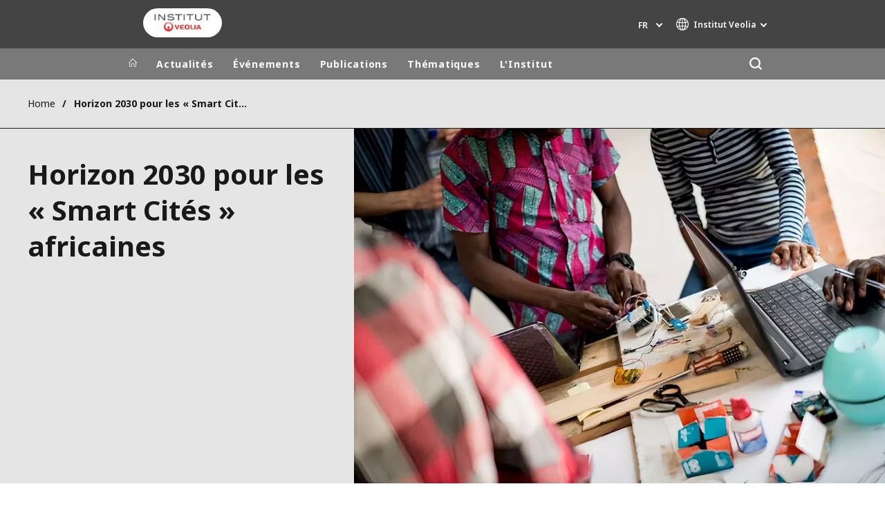

--- FILE ---
content_type: text/html; charset=UTF-8
request_url: https://www.institut.veolia.com/fr/horizon-2030-smart-cites-africaines
body_size: 11856
content:
<!DOCTYPE html>
<html lang="fr" dir="ltr" prefix="content: http://purl.org/rss/1.0/modules/content/  dc: http://purl.org/dc/terms/  foaf: http://xmlns.com/foaf/0.1/  og: http://ogp.me/ns#  rdfs: http://www.w3.org/2000/01/rdf-schema#  schema: http://schema.org/  sioc: http://rdfs.org/sioc/ns#  sioct: http://rdfs.org/sioc/types#  skos: http://www.w3.org/2004/02/skos/core#  xsd: http://www.w3.org/2001/XMLSchema# ">
  <head>
    <meta charset="utf-8" />
<noscript><style>form.antibot * :not(.antibot-message) { display: none !important; }</style>
</noscript><link rel="canonical" href="https://www.institut.veolia.com/fr/horizon-2030-smart-cites-africaines" />
<link rel="shortlink" href="https://www.institut.veolia.com/fr/node/1751" />
<link rel="image_src" href="/sites/g/files/dvc2551/files/image/2021/01/Se%25CC%2581ance%2520de%2520travail%2520au%2520Woelab_cre%25CC%2581dit%2520Woelabs_auto_x2.jpg" />
<meta property="og:site_name" content="Veolia Institute" />
<meta property="og:type" content="website" />
<meta property="og:url" content="https://www.institut.veolia.com/fr/horizon-2030-smart-cites-africaines" />
<meta property="og:title" content="Horizon 2030 pour les « Smart Cités » africaines" />
<meta property="og:image" content="https://www.institut.veolia.com/sites/g/files/dvc2551/files/image/2021/01/Se%25CC%2581ance%2520de%2520travail%2520au%2520Woelab_cre%25CC%2581dit%2520Woelabs_auto_x2.jpg" />
<meta name="twitter:card" content="summary" />
<meta name="twitter:description" content="Sénamé Koffi Agbodjinou Projet HubCité" />
<meta name="twitter:site" content="@Veolia" />
<meta name="twitter:title" content="Horizon 2030 pour les « Smart Cités » africaines" />
<meta name="twitter:image" content="https://www.institut.veolia.com/sites/g/files/dvc2551/files/image/2021/01/Se%25CC%2581ance%2520de%2520travail%2520au%2520Woelab_cre%25CC%2581dit%2520Woelabs_auto_x2.jpg" />
<meta name="MobileOptimized" content="width" />
<meta name="HandheldFriendly" content="true" />
<meta name="viewport" content="width=device-width, initial-scale=1.0" />
<script type="text/javascript">(function(){(function(e,i,o){var n=document.createElement("link");n.rel="preconnect";n.as="script";var t=document.createElement("link");t.rel="dns-prefetch";t.as="script";var r=document.createElement("script");r.id="spcloader";r.type="text/javascript";r["async"]=true;r.charset="utf-8";window.didomiConfig=window.didomiConfig||{};window.didomiConfig.sdkPath=window.didomiConfig.sdkPath||o||"https://sdk.privacy-center.org/";const d=window.didomiConfig.sdkPath;var a=d+e+"/loader.js?target_type=notice&target="+i;if(window.didomiConfig&&window.didomiConfig.user){var c=window.didomiConfig.user;var s=c.country;var f=c.region;if(s){a=a+"&country="+s;if(f){a=a+"&region="+f}}}n.href=d;t.href=d;r.src=a;var m=document.getElementsByTagName("script")[0];m.parentNode.insertBefore(n,m);m.parentNode.insertBefore(t,m);m.parentNode.insertBefore(r,m)})("bde57b83-6753-44cf-b2df-b2b9d12c32f3","78TBChmC")})();</script>
<script type="text/javascript">window.didomiConfig = {cookies: { didomiTokenCookieName: 'didomi_token_2551', iabCookieName: 'euconsent-v2_2551'}};</script>

<meta http-equiv="x-dns-prefetch-control" content="on" />
<script type="application/ld+json">{
    "@context": "https://schema.org",
    "@graph": [
        {
            "datePublished": "2019-09-26T21:05:55+0100",
            "dateModified": "2021-05-28T20:43:58+0100"
        }
    ]
}</script>
<link rel="alternate" type="application/rss+xml" title="Subscribe to Press releases" href="https://www.institut.veolia.org/fr/rss-press-releases" />
<link rel="alternate" type="application/rss+xml" title="Subscribe to Publications" href="https://www.institut.veolia.org/fr/rss-publications" />
<link rel="alternate" type="application/rss+xml" title="Subscribe to Site updates" href="https://www.institut.veolia.org/fr/rss-site-updates" />
<link rel="stylesheet" href="https://fonts.googleapis.com/css2?family=Noto+Sans:ital,wght@0,100..900;1,100..900&amp;display=swap" />
<link rel="icon" href="/themes/custom/veo_site/src/assets/icons/favicon.ico" type="image/vnd.microsoft.icon" />
<link rel="alternate" hreflang="en" href="https://www.institut.veolia.com/en/african-smart-cities-2030" />
<link rel="alternate" hreflang="fr" href="https://www.institut.veolia.com/fr/horizon-2030-smart-cites-africaines" />
<link rel="dns-prefetch" href="https://sdk.privacy-center.org" />
<link rel="dns-prefetch" href="https://www.googletagmanager.com" />
<link rel="dns-prefetch" href="https://fonts.googleapis.com" />
<link rel="dns-prefetch" href="https://fonts.gstatic.com" />
<link rel="preconnect" href="https://fonts.googleapis.com" />
<link rel="preconnect" href="https://fonts.gstatic.com" />
<link rel="alternate" hreflang="x-default" href="https://www.institut.veolia.com/fr" />
<link rel="shortcut icon" href="/favicon.ico" type="image/vnd.microsoft.icon" />
<script>window.veo_theme_path = "/themes/custom/veo_site/build";</script>

    <title>Horizon 2030 pour les « Smart Cités » africaines | Veolia Institute</title>
    <link rel="stylesheet" media="all" href="/sites/g/files/dvc2551/files/css/css_WbmZ5_jzQs08Ys_7NDtVZ0a97p6gbX-fPc9j3UxGXQw.css?delta=0&amp;language=fr&amp;theme=veo_site&amp;include=eJxljV0OwjAMgy9UtRIXqrLFrBH9U5MNdns2McQDT5Y_yzaqie0RZQKHmbpJqw4vy1IfgcfaKfvLuk6DlkE96Tf5Eb_Wvk5ZNIGdtlkoxwIWimdVwz_yllDgdFdDCRMp3IYWVQyBobLUuN1-KIEY40L5GOmZ7N5GiSzcioSPxE0YzT0xnVm41B-vuS1vXEZc5Q" />
<link rel="stylesheet" media="all" href="/sites/g/files/dvc2551/files/css/css_rstJNg6wi9pvl9PY0e2mGOJxHjFTHPCKMBeO8TOKr2s.css?delta=1&amp;language=fr&amp;theme=veo_site&amp;include=eJxljV0OwjAMgy9UtRIXqrLFrBH9U5MNdns2McQDT5Y_yzaqie0RZQKHmbpJqw4vy1IfgcfaKfvLuk6DlkE96Tf5Eb_Wvk5ZNIGdtlkoxwIWimdVwz_yllDgdFdDCRMp3IYWVQyBobLUuN1-KIEY40L5GOmZ7N5GiSzcioSPxE0YzT0xnVm41B-vuS1vXEZc5Q" />
<link rel="stylesheet" media="all" href="/themes/custom/veo_site/build/assets/styles/design_v2.css?t9ma83" />
<link rel="stylesheet" media="all" href="/themes/custom/veo_site/build/assets/styles/v2.css?t9ma83" />
<link rel="stylesheet" media="all" href="/sites/g/files/dvc2551/files/css/css_dhu0Xn8KNFjd397LvY5DIf7hLQyvn6hczcPa8_t1xCE.css?delta=4&amp;language=fr&amp;theme=veo_site&amp;include=eJxljV0OwjAMgy9UtRIXqrLFrBH9U5MNdns2McQDT5Y_yzaqie0RZQKHmbpJqw4vy1IfgcfaKfvLuk6DlkE96Tf5Eb_Wvk5ZNIGdtlkoxwIWimdVwz_yllDgdFdDCRMp3IYWVQyBobLUuN1-KIEY40L5GOmZ7N5GiSzcioSPxE0YzT0xnVm41B-vuS1vXEZc5Q" />

    <script type="application/json" data-drupal-selector="drupal-settings-json">{"path":{"baseUrl":"\/","pathPrefix":"fr\/","currentPath":"node\/1751","currentPathIsAdmin":false,"isFront":false,"currentLanguage":"fr"},"pluralDelimiter":"\u0003","suppressDeprecationErrors":true,"gtag":{"tagId":"","consentMode":false,"otherIds":[],"events":[],"additionalConfigInfo":[]},"ajaxPageState":{"libraries":"[base64]","theme":"veo_site","theme_token":null},"ajaxTrustedUrl":{"\/fr\/search":true},"gtm":{"tagId":null,"settings":{"data_layer":"dataLayer","include_environment":false},"tagIds":["GTM-TCHQJRB"]},"veolia_platform_didomi":{"menu_title":"G\u00e9rer les cookies","menu_position":"0","videoPlaceholderImg":"","videoConsentTextYouTube":"By playing this video, you load content from YouTube, a service of Google LLC. For information on how Google may use your data see the \u003Ca target=\u0022_google\u0022 href=\u0022https:\/\/privacy.google.com\/businesses\/compliance#gdpr\u0022\u003EGoogle privacy policy\u003C\/a\u003E.","videoConsentTextVimeo":"By playing this video, you load content from Vimeo. For information on how Vimeo may use your data see the \u003Ca target=\u0022_vimeo\u0022 href=\u0022https:\/\/vimeo.com\/privacy\u0022\u003EVimeo privacy policy\u003C\/a\u003E.","videoConsentTextQq":"By playing this video, you load content from Tencent Video, a service of Shenzhen Tencent Computer Systems Co. LTD. For information on how Tencent Video may use your data see the \u003Ca target=\u0027_Tencent\u0027 href=\u0027https:\/\/privacy.qq.com\/document\/priview\/3fab9c7fc1424ebda42c3ce488322c8a\u0027\u003ETencent Video privacy policy guidelines\u003C\/a\u003E.","videoConsentTextBilibili":"By playing this video, you load content from Bilibili Video, a service of Shanghai Kuanyu Digital Technology Co., Ltd and its affiliated companies. For information on how Bilibili may use your data see the \u003Ca target=\u0027_Bilibili\u0027 href=\u0027https:\/\/www.bilibili.com\/blackboard\/privacy-pc.html?spm_id_from=888.45317.b_4d446a73314c714c31774f.1\u0027\u003EBilibili privacy policy guidelines\u003C\/a\u003E.","consentButtonLabel":"I\u0027M OK WITH THIS!","videoConsentCtaBgClr":"turquoise"},"webform":{"dialog":{"options":{"narrow":{"title":"Narrow","width":600},"normal":{"title":"Normal","width":800},"wide":{"title":"Wide","width":1000}},"entity_type":"node","entity_id":"1751"}},"data":{"extlink":{"extTarget":true,"extTargetAppendNewWindowDisplay":false,"extTargetAppendNewWindowLabel":"(opens in a new window)","extTargetNoOverride":true,"extNofollow":false,"extTitleNoOverride":true,"extNoreferrer":true,"extFollowNoOverride":false,"extClass":"0","extLabel":"(link is external)","extImgClass":false,"extSubdomains":false,"extExclude":"","extInclude":"","extCssExclude":"","extCssInclude":"","extCssExplicit":"","extAlert":false,"extAlertText":"Ce lien vous dirige vers un site externe. Nous ne sommes pas responsables de son contenu.","extHideIcons":false,"mailtoClass":"0","telClass":"0","mailtoLabel":"(link sends email)","telLabel":"","extUseFontAwesome":false,"extIconPlacement":"append","extPreventOrphan":false,"extFaLinkClasses":"fa fa-external-link","extFaMailtoClasses":"fa fa-envelope-o","extAdditionalLinkClasses":"","extAdditionalMailtoClasses":"","extAdditionalTelClasses":"","extFaTelClasses":"fa fa-phone","allowedDomains":[],"extExcludeNoreferrer":""}},"ajax":[],"user":{"uid":0,"permissionsHash":"108ddb5994f2fae923ab0c10fe07312329cc5c4f2dd2a1f8595863d889046733"}}</script>
<script src="/sites/g/files/dvc2551/files/js/js_a2KBPsvDeL6uKSEp16gs6JE7Cw_HUww5CzzDYrSLkUo.js?scope=header&amp;delta=0&amp;language=fr&amp;theme=veo_site&amp;include=[base64]"></script>
<script src="/modules/contrib/google_tag/js/gtag.js?t9ma83"></script>
<script src="/modules/contrib/google_tag/js/gtm.js?t9ma83"></script>
<script src="/themes/custom/veo_site/build/assets/scripts/utils/globalFunctions.js?v=10.5.6" defer></script>
<script src="/themes/custom/veo_site/build/assets/scripts/utils/invisibleSelects.js?v=10.5.6" defer></script>
<script src="/themes/custom/veo_site/build/assets/scripts/utils/iframeBox.js?v=10.5.6" defer></script>
<script src="/themes/custom/veo_site/build/assets/scripts/utils/locationsDisplayMode.js?v=10.5.6" defer></script>
<script src="/profiles/custom/veolia_platform/modules/veolia_platform_didomi/js/didomi_video.js?v=10.5.6" defer></script>

  </head>
  <body>
    <noscript><iframe src="https://www.googletagmanager.com/ns.html?id=GTM-TCHQJRB"
                  height="0" width="0" style="display:none;visibility:hidden"></iframe></noscript>

      <div class="dialog-off-canvas-main-canvas" data-off-canvas-main-canvas>
    

<div  class="page-wrapper">
  <div class="page-wrapper__content">
          <header class="header header--sticky-logo-replace ">
                  <div class="header__top">
                          <div class="header__branding">
                
<div class="region-branding">
  <div class="region-branding__inner">
    


<div  id="block-sitebranding" data-block-plugin-id="system_branding_block" class="branding" >
      <div class="branding__logo-wrap">
      <svg class="left-part">
        <use xlink:href="/themes/custom/veo_site/build/assets/sprite-svg/sprite.svg?v=t9ma83#left-veolia"></use>
      </svg>
      <div class="branding__logo">
        <a href="/fr" title="Veolia Institute" rel="home">
          <picture class="branding__logo-img branding__logo-img--mobile">
                          <img src="/sites/g/files/dvc2551/files/styles/logo_mobile_base/public/RGB_INSTITUT_VEOLIA_10CM_0.jpg.webp?itok=UxTrec-9" srcset="/sites/g/files/dvc2551/files/styles/logo_mobile_retina/public/RGB_INSTITUT_VEOLIA_10CM_0.jpg.webp?itok=-YmYJ18U 2x" alt="Veolia Institute" />
                      </picture>
          <picture class="branding__logo-img branding__logo-img--sticky">
            <img src="/themes/custom/veo_site/build/assets/images/temp/logo-sticky.png" alt="Veolia Institute" />
          </picture>
        </a>
      </div>
      <svg class="right-part">
        <use xlink:href="/themes/custom/veo_site/build/assets/sprite-svg/sprite.svg?v=t9ma83#right-veolia"></use>
      </svg>
    </div>
    </div>


  </div>
</div>
              </div>
                                      <div class="header__navigation">
                


<div  class="top-header">
  <div class="top-header__navigation">
    <div  id="block-veoliasitecorelanguageblock" data-block-plugin-id="veolia_site_core_language_block" class="language-selector-block">
  
    
      

  <div class="language-selector"><button type="button" class="language-selector__button">
          fr
        </button><ul  class="language-selector__list language-switcher-language-url"><li  data-drupal-language="en" data-drupal-link-system-path="node/1751" class="en"  ><a href="/en/african-smart-cities-2030" class="language-link" hreflang="en" data-drupal-link-system-path="node/1751">en</a></li><li  class="fr" data-active="true" ><span  class="language-link">fr</span></li></ul>
  </div>
  </div>





<div  data-block-plugin-id="veolia_site_region_switcher_block" class="container container--region-switcher-map container--width--wide region-switcher-wrapper">
  <div class="region-switcher-wrapper__button">
      <button class="region-switcher-button">
  <svg class="region-switcher-button__icon">
    <use xlink:href="/themes/custom/veo_site/build/assets/sprite-svg/sprite.svg?v=t9ma83#world-v2"></use>
  </svg>
  <span class="region-switcher-button__text region-switcher-button__text--desktop ">Institut Veolia</span>
  <span class="region-switcher-button__text region-switcher-button__text--mobile ">Institut Veolia</span>
</button>

  </div>
  <div class="region-switcher-wrapper__map">
    <button class="region-switcher-wrappe__close"></button>
      




<div class="region-switcher region-switcher--without-map">
  <div  data-block-plugin-id="veolia_site_region_switcher_block" class="container container--region-switcher-map container--width--wide">
    <div class="container__inner">
      <div class="region-switcher-list">
                  <div class="region-switcher-list__group">
            <div class="region-switcher-list__group-title">Groupe Veolia</div>
                          <div class="region-switcher-list__group-items">
                        <ul class="region-switcher-list__level">
            <li>
                  <a href="https://www.veolia.com/fr" target="_blank" title="veolia.com">veolia.com</a>
        
              </li>
          <li>
                  <a href="https://www.campus.veolia.fr/" target="_blank" title="Campus">Campus</a>
        
              </li>
          <li>
                  <a href="https://www.fondation.veolia.com/fr" target="_blank" title="Fondation">Fondation</a>
        
              </li>
          <li>
                  <a href="https://www.institut.veolia.org/fr" title="Institut">Institut</a>
        
              </li>
      </ul>

              </div>
                      </div>
                  <div class="region-switcher-list__group">
            <div class="region-switcher-list__group-title">Dans le monde</div>
                          <div class="region-switcher-list__group-items">
                        <ul class="region-switcher-list__level" data-order-language="fr">
            <li data-has-children="true" data-name="Afrique et Moyen Orient">
                  <span tabindex="0">Afrique et Moyen Orient</span>
        
                          <ul class="region-switcher-list__level--2" data-order-language="fr">
            <li data-name="Afrique">
                  <a href="https://www.africa.veolia.com/fr" target="_blank" title="Afrique">Afrique</a>
        
              </li>
          <li data-name="Maroc">
                  <a href="https://www.veolia.ma/" target="_blank" title="Maroc">Maroc</a>
        
              </li>
          <li data-name="Moyen Orient">
                  <a href="https://www.near-middle-east.veolia.com/" target="_blank" title="Moyen Orient">Moyen Orient</a>
        
              </li>
      </ul>

              </li>
          <li data-has-children="true" data-name="Amérique du Nord">
                  <span tabindex="0">Amérique du Nord</span>
        
                          <ul class="region-switcher-list__level--2" data-order-language="fr">
            <li data-name="Canada">
                  <a href="https://www.veolia.ca" target="_blank" title="Canada">Canada</a>
        
              </li>
          <li data-name="États-Unis">
                  <a href="https://www.veolianorthamerica.com/en" target="_blank" title="États-Unis">États-Unis</a>
        
              </li>
      </ul>

              </li>
          <li data-has-children="true" data-name="Amérique Latine">
                  <span tabindex="0">Amérique Latine</span>
        
                          <ul class="region-switcher-list__level--2" data-order-language="fr">
            <li data-name="Argentine">
                  <a href="https://www.latinoamerica.veolia.com/es" target="_blank" title="Argentine">Argentine</a>
        
              </li>
          <li data-name="Brésil">
                  <a href="https://www.latinoamerica.veolia.com/pt" target="_blank" title="Brésil">Brésil</a>
        
              </li>
          <li data-name="Chili">
                  <a href="https://www.latinoamerica.veolia.com/es" target="_blank" title="Chili">Chili</a>
        
              </li>
          <li data-name="Colombie">
                  <a href="https://www.latinoamerica.veolia.com/es" target="_blank" title="Colombie">Colombie</a>
        
              </li>
          <li data-name="Equateur">
                  <a href="https://www.latinoamerica.veolia.com/es" target="_blank" title="Equateur">Equateur</a>
        
              </li>
          <li data-name="Mexique">
                  <a href="https://www.latinoamerica.veolia.com/es" target="_blank" title="Mexique">Mexique</a>
        
              </li>
          <li data-name="Pérou">
                  <a href="https://www.latinoamerica.veolia.com/es" target="_blank" title="Pérou">Pérou</a>
        
              </li>
      </ul>

              </li>
          <li data-has-children="true" data-name="Asie">
                  <span tabindex="0">Asie</span>
        
                          <ul class="region-switcher-list__level--2" data-order-language="fr">
            <li data-name="Asie du Sud-Est">
                  <a href="https://www.veolia.com.sg/" target="_blank" title="Asie du Sud-Est">Asie du Sud-Est</a>
        
              </li>
          <li data-name="Corée du sud">
                  <a href="https://www.veolia.co.kr/" target="_blank" title="Corée du sud">Corée du sud</a>
        
              </li>
          <li data-name="Inde">
                  <a href="https://www.veolia.in/" target="_blank" title="Inde">Inde</a>
        
              </li>
          <li data-name="Japon">
                  <a href="https://www.veolia.jp/" target="_blank" title="Japon">Japon</a>
        
              </li>
          <li data-has-children="true" data-name="La Grande Chine">
                  <span tabindex="0">La Grande Chine</span>
        
                          <ul class="region-switcher-list__level--3" data-order-language="fr">
            <li data-name="Chine Continentale">
                  <a href="https://www.veolia.cn/" target="_blank" title="Chine Continentale">Chine Continentale</a>
        
              </li>
          <li data-name="Hong Kong SAR  Macau SAR">
                  <a href="https://www.veolia.com.hk/en" target="_blank" title="Hong Kong SAR &amp; Macau SAR">Hong Kong SAR &amp; Macau SAR</a>
        
              </li>
          <li data-name="Taiwan">
                  <a href="https://www.veolia.tw/en" target="_blank" title="Taiwan">Taiwan</a>
        
              </li>
      </ul>

              </li>
      </ul>

              </li>
          <li data-name="Australie et Nouvelle Zélande">
                  <a href="https://www.veolia.com/anz/" target="_blank" title="Australie et Nouvelle Zélande">Australie et Nouvelle Zélande</a>
        
              </li>
          <li data-has-children="true" data-name="Europe">
                  <span tabindex="0">Europe</span>
        
                          <ul class="region-switcher-list__level--2" data-order-language="fr">
            <li data-name="Allemagne">
                  <a href="https://www.veolia.de/" target="_blank" title="Allemagne">Allemagne</a>
        
              </li>
          <li data-name="Belgique">
                  <a href="https://www.veolia.be/" target="_blank" title="Belgique">Belgique</a>
        
              </li>
          <li data-name="Bulgarie">
                  <a href="https://www.veolia.bg/" target="_blank" title="Bulgarie">Bulgarie</a>
        
              </li>
          <li data-name="Espagne">
                  <a href="https://www.veolia.es/" target="_blank" title="Espagne">Espagne</a>
        
              </li>
          <li data-name="Finlande">
                  <a href="https://www.veolia.fi" target="_blank" title="Finlande">Finlande</a>
        
              </li>
          <li data-name="France">
                  <a href="https://www.veolia.fr/" target="_blank" title="France">France</a>
        
              </li>
          <li data-name="Hongrie">
                  <a href="https://www.veolia.hu/" target="_blank" title="Hongrie">Hongrie</a>
        
              </li>
          <li data-name="Irlande">
                  <a href="https://www.veolia.ie/" target="_blank" title="Irlande">Irlande</a>
        
              </li>
          <li data-name="Pays-Bas">
                  <a href="https://www.veolia.nl/" target="_blank" title="Pays-Bas">Pays-Bas</a>
        
              </li>
          <li data-name="Pologne">
                  <a href="https://www.veolia.pl/" target="_blank" title="Pologne">Pologne</a>
        
              </li>
          <li data-name="Portugal">
                  <a href="https://www.veolia.pt/" target="_blank" title="Portugal">Portugal</a>
        
              </li>
          <li data-name="Roumanie">
                  <a href="https://www.veolia.ro/" target="_blank" title="Roumanie">Roumanie</a>
        
              </li>
          <li data-name="Royaume Uni">
                  <a href="https://www.veolia.co.uk/" target="_blank" title="Royaume Uni">Royaume Uni</a>
        
              </li>
          <li data-name="République Tchèque">
                  <a href="https://www.veolia.cz/" target="_blank" title="République Tchèque">République Tchèque</a>
        
              </li>
          <li data-name="Slovaquie">
                  <a href="https://www.veolia.sk/" target="_blank" title="Slovaquie">Slovaquie</a>
        
              </li>
          <li data-name="Ukraine">
                  <a href="https://www.veolia.ua/" target="_blank" title="Ukraine">Ukraine</a>
        
              </li>
      </ul>

              </li>
      </ul>

              </div>
                      </div>
                  <div class="region-switcher-list__group">
            <div class="region-switcher-list__group-title">Marques de spécialité</div>
                          <div class="region-switcher-list__group-items">
                        <ul class="region-switcher-list__level">
            <li>
                  <a href="https://airquality.veolia.com" target="_blank" title="Air Quality">Air Quality</a>
        
              </li>
          <li>
                  <a href="https://www.engineering-consulting.veolia.com/fr" target="_blank" title="Ingénierie &amp; Conseil">Ingénierie &amp; Conseil</a>
        
              </li>
          <li>
                  <a href="https://www.hazardouswasteeurope.veolia.com/fr" target="_blank" title="Hazardous Waste Europe">Hazardous Waste Europe</a>
        
              </li>
          <li>
                  <a href="https://www.industries.veolia.com/en" target="_blank" title="Industries Global Solutions">Industries Global Solutions</a>
        
              </li>
          <li>
                  <a href="http://www.nuclearsolutions.veolia.com/fr" target="_blank" title="Nuclear Solutions">Nuclear Solutions</a>
        
              </li>
          <li>
                  <a href="https://ofis.veolia.com/fr" target="_blank" title="OFIS">OFIS</a>
        
              </li>
          <li>
                  <a href="https://www.sede.veolia.be/fr" target="_blank" title="SEDE BENELUX">SEDE BENELUX</a>
        
              </li>
          <li>
                  <a href="https://www.agriculture.veolia.fr/fr" target="_blank" title="Veolia Agriculture">Veolia Agriculture</a>
        
              </li>
          <li>
                  <a href="https://www.veoliawatertechnologies.com/" target="_blank" title="Water Technologies">Water Technologies</a>
        
              </li>
      </ul>

              </div>
                      </div>
              </div>
    </div>
  </div>

  </div>

  </div>
</div>
  </div>
  <div class="top-header__hamburger">
    <div class="top-header__hamburger-box">
      <div class="top-header__hamburger-line"></div>
    </div>
  </div>
</div>


              </div>
                      </div>
        
                  <div class="header__menu">
            


<nav  class="main-menu-wrap">
  <div class="main-menu-wrap__content">
    <div class="main-menu-wrap__menu">
      
<div id="block-mainnavigation" data-block-plugin-id="system_menu_block:main">
  
  
  


<div class="main-menu ">
    
  
            <ul data-region="header" block="mainnavigation">
                  <li>
            <a class="main-menu__home-link" href="https://www.institut.veolia.com/fr" title="Accueil">
              <svg class="main-menu__icon">
                <use xlink:href="/themes/custom/veo_site/build/assets/sprite-svg/sprite.svg?v=t9ma83#icon-home"></use>
              </svg>
                              <img class="main-menu__icon main-menu__icon--sticky" src="/themes/custom/veo_site/build/assets/images/temp/logo-sticky.png" />
                          </a>
          </li>
                                          <li  >
        <a href="/fr/actualites" title="Actualités" data-drupal-link-system-path="node/911">Actualités</a>
              </li>
                              <li  data-menu-children=true>
        <a href="/fr/evenements-linstitut-veolia" title="Événements" data-drupal-link-system-path="node/2656">Événements</a>
                    
        
            <ul class="sub-menu sub-menu--lvl--2">
        <li class="sub-menu__title">Événements</li>
                                  <li  data-menu-children=true>
        <a href="/fr/evenements/rencontres-linstitut/conferences-debats" title="Les conférences-débats" data-drupal-link-system-path="node/61">Les conférences-débats</a>
                    
        
            <ul class="sub-menu sub-menu--lvl--3">
        <li class="sub-menu__title">Les conférences-débats</li>
                                  <li  >
        <a href="https://www.institut.veolia.org/fr/evenements/conferences-debats/conference-sante-lenvironnement" title="Santé et Envionnement">Santé et Envionnement</a>
              </li>
                              <li  >
        <a href="/fr/evenements/conferences-debats/conference-debat-defis-sociaux-economiques-sobriete" title="Défis sociaux et économiques de la sobriété" data-drupal-link-system-path="node/2381">Défis sociaux et économiques de la sobriété</a>
              </li>
                              <li  >
        <a href="/fr/evenements/conferences-debats/conference-debat-innovation-au-service-transformation-ecologique" title="Innovation &amp; transformation écologique" data-drupal-link-system-path="node/2301">Innovation &amp; transformation écologique</a>
              </li>
                              <li  >
        <a href="/fr/evenements/conferences-debats/conference-transformation-ecologique-enjeux-sociaux-economiques" title="Transformation écologique" data-drupal-link-system-path="node/2126">Transformation écologique</a>
              </li>
                              <li  >
        <a href="/fr/evenements/conferences-debats/conference-industrie-dechets-voie-leconomie-circulaire" title="Economie circulaire" data-drupal-link-system-path="node/1971">Economie circulaire</a>
              </li>
                              <li  >
        <a href="/fr/evenements/conferences-debats/conference-innover-services-essentiels-afrique" title="Innover pour les services essentiels en Afrique" data-drupal-link-system-path="node/1836">Innover pour les services essentiels en Afrique</a>
              </li>
                              <li  >
        <a href="/fr/evenements/conferences-debats/conference-virus-polluants-qualite-lair" title="Virus, polluants et qualité de l’air" data-drupal-link-system-path="node/1691">Virus, polluants et qualité de l’air</a>
              </li>
            </ul>
  

              </li>
                              <li  >
        <a href="/fr/evenements/rencontres-linstitut" title="Les Rencontres de l&#039;Institut" data-drupal-link-system-path="node/1436">Les Rencontres de l&#039;Institut</a>
              </li>
                              <li  data-menu-children=true>
        <a href="/fr/evenements/conferences-internationales" title="Les conférences internationales" data-drupal-link-system-path="node/96">Les conférences internationales</a>
                    
        
            <ul class="sub-menu sub-menu--lvl--3">
        <li class="sub-menu__title">Les conférences internationales</li>
                                  <li  >
        <a href="/fr/evenements/conferences-debats/disponibilite-ressources-monde-bas-carbone" title="Disponibilité des ressources dans un monde bas carbone" data-drupal-link-system-path="node/391">Disponibilité des ressources dans un monde bas carbone</a>
              </li>
                              <li  >
        <a href="/fr/evenements/reduction-emissions-methane-science-solutions-innovantes" title="Réduction des émissions de méthane : science et solutions innovantes" data-drupal-link-system-path="node/101">Réduction des émissions de méthane : science et solutions innovantes</a>
              </li>
                              <li  >
        <a href="/fr/evenements/ecosystemes-economie-societe-comment-restauration-grande-echelle-peut-stimuler" title="Écosystèmes, économie et société : comment la restauration à grande échelle peut stimuler le développement durable" data-drupal-link-system-path="node/111">Écosystèmes, économie et société : comment la restauration à grande échelle peut stimuler le développement durable</a>
              </li>
                              <li  >
        <a href="/fr/evenements/rio20-conference-pauvrete-environnement" title="RIO+20 – Conférence Pauvreté - Environnement " data-drupal-link-system-path="node/86">RIO+20 – Conférence Pauvreté - Environnement </a>
              </li>
                              <li  >
        <a href="/fr/evenements/conferences-internationales/education-environnement-sante" title="Education, Environnement et Santé" data-drupal-link-system-path="node/341">Education, Environnement et Santé</a>
              </li>
                              <li  >
        <a href="/fr/actualites/demain-ville-africaine" title="Demain, la ville africaine" data-drupal-link-system-path="node/1976">Demain, la ville africaine</a>
              </li>
            </ul>
  

              </li>
            </ul>
  

              </li>
                              <li  data-menu-children=true>
        <a href="/fr/publications/revue-linstitut-veolia-facts-reports" title="Publications" data-drupal-link-system-path="node/206">Publications</a>
                    
        
            <ul class="sub-menu sub-menu--lvl--2">
        <li class="sub-menu__title">Publications</li>
                                  <li  data-menu-children=true>
        <a href="/fr/publications/revue-linstitut-veolia-facts-reports" title="La Revue de l&#039;Institut Veolia - FACTS Reports" data-drupal-link-system-path="node/206">La Revue de l&#039;Institut Veolia - FACTS Reports</a>
                    
        
            <ul class="sub-menu sub-menu--lvl--3">
        <li class="sub-menu__title">La Revue de l&#039;Institut Veolia - FACTS Reports</li>
                                  <li  >
        <a href="/fr/publications/revue-linstitut-veolia-facts-reports/sante-environnement-comprendre-anticiper-agir" title="Santé et environnement" data-drupal-link-system-path="node/2461">Santé et environnement</a>
              </li>
                              <li  >
        <a href="/fr/publications/revue-linstitut-facts-reports/defis-sociaux-economiques-sobriete" title="Sobriété" data-drupal-link-system-path="node/2341">Sobriété</a>
              </li>
                              <li  >
        <a href="/fr/publications/revue-linstitut-veolia-facts-reports/linnovation-au-service-transformation-ecologique" title="Innovation" data-drupal-link-system-path="node/2206">Innovation</a>
              </li>
                              <li  >
        <a href="/fr/publications/revue-linstitut-veolia-facts-reports/defis-sociaux-economiques-transformation" title="Transformation écologique" data-drupal-link-system-path="node/2066">Transformation écologique</a>
              </li>
                              <li  >
        <a href="/fr/publications/revue-linstitut-veolia-facts-reports/industrie-dechets-voie-leconomie-circulaire" title="Economie circulaire" data-drupal-link-system-path="node/1891">Economie circulaire</a>
              </li>
                              <li  >
        <a href="/fr/publications/revue-linstitut-veolia-facts-reports/eau-dechets-energie-quel-avenir-services" title="Services essentiels en Afrique" data-drupal-link-system-path="node/1711">Services essentiels en Afrique</a>
              </li>
                              <li  >
        <a href="/fr/publications/qualite-lair-interieur-relever-defis-linvisible" title="Qualité de l&#039;air intérieur" data-drupal-link-system-path="node/1586">Qualité de l&#039;air intérieur</a>
              </li>
            </ul>
  

              </li>
                              <li  >
        <a href="/fr/publications/revue-linstitut-veolia-facts-reports" title="Les numéros plus anciens" data-drupal-link-system-path="node/206">Les numéros plus anciens</a>
              </li>
                              <li  data-menu-children=true>
        <a href="/fr/publications/autres-publications" title="Les autres publications" data-drupal-link-system-path="node/906">Les autres publications</a>
                    
        
            <ul class="sub-menu sub-menu--lvl--3">
        <li class="sub-menu__title">Les autres publications</li>
                                  <li  >
        <a href="/fr/publications/autres-publications" title="Rapports d&#039;activité &amp; présentations" data-drupal-link-system-path="node/906">Rapports d&#039;activité &amp; présentations</a>
              </li>
                              <li  >
        <a href="/fr/publications/autres-publications/etudes-partenariats-recherche" title="Les études" data-drupal-link-system-path="node/41">Les études</a>
              </li>
                              <li  >
        <a href="/fr/nos-publications/sapiens" align_right="0" no_title="0" no_breadcrumbs_title="0" title="S.A.P.I.E N.S" data-drupal-link-system-path="node/131">S.A.P.I.E N.S</a>
              </li>
            </ul>
  

              </li>
            </ul>
  

              </li>
                              <li  >
        <a href="/fr/thematiques" title="Thématiques" data-drupal-link-system-path="node/1676">Thématiques</a>
              </li>
                              <li  data-menu-children=true>
        <a href="/fr/linstitut/linstitut" title="L&#039;Institut" data-drupal-link-system-path="node/16">L&#039;Institut</a>
                    
        
            <ul class="sub-menu sub-menu--lvl--2">
        <li class="sub-menu__title">L&#039;Institut</li>
                                  <li  >
        <a href="/fr/linstitut/linstitut" title="Qui sommes-nous ?" data-drupal-link-system-path="node/16">Qui sommes-nous ?</a>
              </li>
                              <li  >
        <a href="https://www.institut.veolia.org/fr/editorial" title="l&#039;Édito">l&#039;Édito</a>
              </li>
                              <li  >
        <a href="/fr/linstitut/gouvernance-linstitut" title="La gouvernance de l&#039;Institut" data-drupal-link-system-path="node/896">La gouvernance de l&#039;Institut</a>
              </li>
                              <li  >
        <a href="/fr/linstitut/comite-prospective" title="Le Comité de prospective" data-drupal-link-system-path="node/901">Le Comité de prospective</a>
              </li>
            </ul>
  

              </li>
              <div class="main-menu__long-section">
        <div class="main-menu__collapse-button"></div>
        <div class="main-menu__long-section-items"></div>
      </div>
        </ul>
  

</div>


</div>




<div  class="views-exposed-form top-search top-search--variant--default" data-drupal-selector="views-exposed-form-search-page-1" id="block-search-page-1-exposedform" data-block-plugin-id="views_exposed_filter_block:search-page_1">
  <button class="top-search-button" aria-label="Rechercher">
  <svg class="top-search-button__icon">
    <use xlink:href="/themes/custom/veo_site/build/assets/sprite-svg/sprite.svg?v=t9ma83#search"></use>
  </svg>
</button>
  <div class="top-search-popup">
    <form  block="search_page_1_exposedform" action="/fr/search" method="get" id="views-exposed-form-search-page-1" accept-charset="UTF-8">
  



<div  class="js-form-item form-item js-form-type-textfield form-item-textfield form-item-keywords js-form-item-keywords form-no-label">
  
  <div class="ui-front">

    
    
    

  <input  placeholder="Recherchez ici" data-drupal-selector="edit-keywords" type="text" id="edit-keywords" name="keywords" value="" size="30" maxlength="128" class="form-text" />



    
    
    
    
  </div>

  
</div>
<div data-drupal-selector="edit-actions" class="form-actions js-form-wrapper form-wrapper" id="edit-actions">
        


  <div class="webform-submit-wrapper">
    <input  data-drupal-selector="edit-submit-search" type="submit" id="edit-submit-search" value="ok" class="button js-form-submit form-submit button--fill--default" />
  </div>


</div>


</form>

  </div>
</div>

    </div>
  </div>
  <div class="main-menu-wrap__background"></div>
</nav>

          </div>
        
                  <div class="header__mobile-menu">
            <div class="header__mobile-menu-main"></div>
            <div class="header__mobile-menu-additional"></div>
          </div>
              </header>
    
    <div class="content content--inner-page full-height">
      <div class="content__inner">
                              <div  class="breadcrumb--theme--veo- container container--width--standard region-breadcrumb">
  <div class="container__inner">
    <div class="fbc fbc--row fbc--align--center fbc--justify--between fbc--justify--start--m fbc--nowrap">


<div id="block-breadcrumbs" data-block-plugin-id="system_breadcrumb_block">
  
  
  
      
    <div  class="container v2 container--breadcrumbs container--space-inner--v-s container--width--standard" >
    <div class="container__inner">
      <div class="breadcrumbs breadcrumbs__default">
        <ul class="breadcrumbs__list">
                      <li class="breadcrumbs__item">
              <div class="breadcrumbs__list-button">
                                  <a class="breadcrumbs__link" href="/fr" title="Home">
                    Home
                  </a>
                              </div>
            </li>
                      <li class="breadcrumbs__item">
              <div class="breadcrumbs__list-button">
                                  <a class="breadcrumbs__link" href="#" title="Horizon 2030 pour les « Smart Cités » africaines">
                    Horizon 2030 pour les « Smart Cités » africaines
                  </a>
                              </div>
            </li>
                  </ul>
      </div>
    </div>
  </div>

  </div>
</div>
  </div>
</div>

                                  <div>
    


<div id="block-herobanner" data-block-plugin-id="veolia_site_hero_banner_block">
  
  
  
        


<div  block="herobanner" id="veolia-site-hero-banner-node" class="hero-banner hero-banner--corporate hero-banner--theme--veo-black-10 hero-banner--with-image">
  <div class="hero-banner__wrapper--corporate">
    <div class="container--corporate container--width--standard container--hero-banner--corporate hero-banner__container">
      <div class="container__inner">

        <div class="hero-banner__text-inner--corporate">

          <h1 class="hero-banner__title-c">Horizon 2030 pour les « Smart Cités » africaines</h1>

          
                  </div>
      </div>
    </div>

          <picture class="hero-banner__image--corporate">
        <source srcset="/sites/g/files/dvc2551/files/styles/crop_freeform/public/image/2021/01/Se%25CC%2581ance%2520de%2520travail%2520au%2520Woelab_cre%25CC%2581dit%2520Woelabs_auto_x2.jpg.webp?itok=gBfS8dwj" media="(min-width: 768px)">
        <img class="object-fit" srcset="/sites/g/files/dvc2551/files/styles/crop_freeform/public/image/2021/01/Se%25CC%2581ance%2520de%2520travail%2520au%2520Woelab_cre%25CC%2581dit%2520Woelabs_auto_x2.jpg.webp?itok=gBfS8dwj" alt="Séance de travail au Woelab © Woelabs">
      </picture>
      </div>
</div>

  </div>

  </div>

                  
                    <div>
    <div data-drupal-messages-fallback class="hidden"></div>

<article about="/fr/horizon-2030-smart-cites-africaines" class="readspeaker-content">
  
  
  <div>
    
      <div>
              <div>

  
  <div  class="container container--space-inner--v-xs container--paragraph container--wysiwyg container--width--text container--text--wysiwyg theme--background-color--veo-gray">
    <div class="container__inner">
      <div class="wysiwyg">
        
            <div><h3>Sénamé Koffi Agbodjinou<br>
Architecte et anthropologue, fondateur du projet HubCité</h3></div>
      
      </div>
    </div>
  </div>
</div>
              <div>






<div  class="container container--column container--grid version_2 container--content-with-aside container--space-inner--v-m container--width--standard">
  <div class="container__inner">
    <div class="content-with-aside   content-with-aside--right  ">
      <div class="content-with-aside__content  ">
        
      <div>
              <div>

  
  <div  class="container container--space-inner--v-xs container--paragraph container--wysiwyg container--width--text container--text--wysiwyg">
    <div class="container__inner">
      <div class="wysiwyg">
        
            <div><p>Prenant le contre-pied des Smart Cities occidentales, qu’il juge trop verticales et éloignées des besoins des citoyens, Sénamé Koffi Agbodjinou présente son concept de ville africaine néovernaculaire. Cette proposition de « Smart Cité » alternative s’inspire des sociétés traditionnelles et de leur fonctionnement organique (échanges entre pairs, à l’échelle du village), et propose un urbanisme horizontal et distribué, conçu par et pour les citoyens au niveau local, grâce aux nouvelles technologies mises à leur entière disposition.</p>

<p>La concrétisation de cette utopie urbaine se matérialise à Lomé : le projet HubCité y applique les principes de la ville africaine « néovernaculaire » à l’échelle du quartier. HubCité a pour but d’aider les citoyens à participer à la conception et au fonctionnement de leur ville grâce à un réseau de lieux d’innovation technologique – appelés « Woelabs » – dédiés à des projets urbains d’ultra-proximité. Chaque lieu couvre un périmètre donné et fournit, sur place, les moyens aux citadins de développer des solutions qui répondent à leurs besoins (collecte des déchets, énergie, impressions 3D, etc.).</p></div>
      
      </div>
    </div>
  </div>
</div>
          </div>
  
      </div>
      <div class="content-with-aside__aside  ">
        
      <div>
              <div>




<div  class="container container--space-inner--v-xs container--paragraph container--wysiwyg container--width--full container--text--wysiwyg container--card container--width--standard container--space-inner--v-m container--column">
  <div class="container__inner">
    <div class="card   card--edges--rounded ">
              <div class="card__content">
              <div  class="container container--space-inner--v-xs container--paragraph container--wysiwyg container--width--full container--text--wysiwyg">
    <div class="container__inner">
      <div class="wysiwyg">
        
            <div>  
  
  
  
  
  
  

  

<div class="container container--media-entity container--media-image rs_preserve  container--width--full  ">
  <div class="container__inner">
    <figure class="media-image">
              <a href="https://www.institut.veolia.org/sites/g/files/dvc2551/files/document/2021/01/Institut%20Veolia%20-%20Services%20essentiels%20en%20Afrique%20-%20p40%20S%C3%A9nam%C3%A9%20Koffi%20Agbodjinou.pdf" target="_self">
            <picture class="media-image__picture">
                        
        <img loading="lazy" src="/sites/g/files/dvc2551/files/styles/crop_freeform/public/image/2021/01/Institut%20Veolia%20-%20Services%20essentiels%20en%20Afrique%20-%20p40%20S%C3%A9nam%C3%A9%20Koffi%20Agbodjinou.jpg.webp?itok=McNBzLII" width="1140" height="1419" alt typeof="foaf:Image">



  
      </picture>
              </a>
                </figure>
  </div>
</div>


<p class="text-align-center"><a href="https://www.institut.veolia.org/sites/g/files/dvc2551/files/document/2021/01/Institut%20Veolia%20-%20Services%20essentiels%20en%20Afrique%20-%20p40%20S%C3%A9nam%C3%A9%20Koffi%20Agbodjinou.pdf">Lire la suite de l'article</a></p></div>
      
      </div>
    </div>
  </div>

        </div>
          </div>
  </div>
</div>
</div>
          </div>
  
      </div>
    </div>
  </div>
</div>
</div>
              <div>

    
  


<div  class="container container--space-inner--v-m container--column container--grid container--paragraph container--width--standard theme--background-color--veo-gray">
  <div class="container__inner">
    <div class="grid grid--count--2 ">
              <h3 class="grid__title">
            <div>Ressources</div>
      </h3>
                    <div class="grid__column">
          

  
  <div  class="container container--space-inner--v-xs container--paragraph container--wysiwyg container--width--text container--text--wysiwyg">
    <div class="container__inner">
      <div class="wysiwyg">
        
            <div>

  
  




  <div class="media-call-to-action media-call-to-action--align--center media-call-to-action--theme--veo-pale-red container container--media-call-to-action container--media-entity">
    <div class="media-call-to-action__inner"><a href="/fr/publications/revue-linstitut-veolia-facts-reports/eau-dechets-energie-quel-avenir-services">Vers le sommaire de la revue</a></div>
  </div>

</div>
      
      </div>
    </div>
  </div>

        </div>
              <div class="grid__column">
          

  
  <div  class="container container--space-inner--v-xs container--paragraph container--wysiwyg container--width--text container--text--wysiwyg">
    <div class="container__inner">
      <div class="wysiwyg">
        
            <div>

  
  




  <div class="media-call-to-action media-call-to-action--align--center media-call-to-action--theme--veo-white container container--media-call-to-action container--media-entity">
    <div class="media-call-to-action__inner"><a href="https://www.institut.veolia.org/sites/g/files/dvc2551/files/document/2021/03/FACTS_ACCES_AUX_SE-V2-FR.pdf">Accès au pdf complet de la revue</a></div>
  </div>

</div>
      
      </div>
    </div>
  </div>

        </div>
          </div>
  </div>
</div>
</div>
          </div>
  
  </div>
</article>

  </div>

                      </div>
    </div>

    
          

<footer  class="footer">
  <div class="footer__inner">
      
<div id="block-footer" data-block-plugin-id="system_menu_block:footer">
  
  
  


<div class="footer-menu">
  
  
  
            <ul block="footer">
                          <li  >
                      <a href="/fr/nous-contacter" data-drupal-link-system-path="node/11">Contact</a>
                            </li>
                      <li  >
                      <a href="/fr/plan-du-site" data-drupal-link-system-path="node/2186">Plan du site</a>
                            </li>
                      <li  >
                      <a href="/fr/accessibilite" data-drupal-link-system-path="node/2606">Accessibilité : non conforme</a>
                            </li>
                      <li  >
                      <a href="/fr/politique-confidentialite" data-drupal-link-system-path="node/2146">Politique de confidentialité</a>
                            </li>
                      <li  >
                      <a href="/fr/politique-matiere-cookies" data-drupal-link-system-path="node/1566">Politique en matière de cookies</a>
                            </li>
                      <li  >
                      <a href="/fr/mentions-legales" data-drupal-link-system-path="node/1">Mentions légales</a>
                            </li>
                      <li  >
                      <a href="/fr/credits" data-drupal-link-system-path="node/6">Crédits</a>
                            </li>
          </ul>
  

</div>
</div>

<div class="footer-copyright">
  <div class="footer-copyright__content">
    
    
    © 2026 Veolia
  </div>
</div>

  </div>
</footer>

      </div>
</div>
<button class="button-to-top">
  <span class="sr-only">Haut</span>
  <svg class="button-to-top__icon">
    <use xlink:href="/themes/custom/veo_site/build/assets/sprite-svg/sprite.svg?v=t9ma83#top-arrow"></use>
  </svg>
</button>

  </div>

    
    <script src="/sites/g/files/dvc2551/files/js/js_bnWpjabsDNahC9qf4TK0ZQ_cFXY_AZw5Wr4Xmg6JmvM.js?scope=footer&amp;delta=0&amp;language=fr&amp;theme=veo_site&amp;include=[base64]"></script>
<script src="/themes/custom/veo_site/build/assets/scripts/utils/breakpoints.js?v=10.5.6"></script>
<script src="/themes/custom/veo_site/build/assets/scripts/app.js?v=10.5.6" defer></script>
<script src="/themes/custom/veo_site/build/assets/scripts/sub_themes/v2/app.js?t9ma83" defer></script>
<script src="/themes/custom/veo_site/build/assets/scripts/sub_themes/hv2/header.js?t9ma83" defer></script>
<script src="/themes/custom/veo_site/build/assets/scripts/utils/slick.js?v=10.5.6" defer></script>
<script src="/sites/g/files/dvc2551/files/js/js_Y6DNyCa_px00XiC6b34mld7Gge-EoF_rbU8Yw4Hc9i0.js?scope=footer&amp;delta=6&amp;language=fr&amp;theme=veo_site&amp;include=[base64]"></script>
<script src="/profiles/custom/veolia_platform/modules/veolia_platform_didomi/js/didomi_hide_blocks.js?v=1.x" defer></script>
<script src="/profiles/custom/veolia_platform/modules/veolia_platform_didomi/js/didomi_manage_link.js?v=1.x" defer></script>
<script src="/sites/g/files/dvc2551/files/js/js_u9TftVl9sSDKAMomfU4qm7zlEgAccgNCIRq99Y61BQU.js?scope=footer&amp;delta=9&amp;language=fr&amp;theme=veo_site&amp;include=[base64]"></script>

  <script defer src="https://static.cloudflareinsights.com/beacon.min.js/vcd15cbe7772f49c399c6a5babf22c1241717689176015" integrity="sha512-ZpsOmlRQV6y907TI0dKBHq9Md29nnaEIPlkf84rnaERnq6zvWvPUqr2ft8M1aS28oN72PdrCzSjY4U6VaAw1EQ==" data-cf-beacon='{"rayId":"9c6325fecb84994c","version":"2025.9.1","serverTiming":{"name":{"cfExtPri":true,"cfEdge":true,"cfOrigin":true,"cfL4":true,"cfSpeedBrain":true,"cfCacheStatus":true}},"token":"eda2cf44a5fb4fdd8fac710b60d94273","b":1}' crossorigin="anonymous"></script>
</body>
</html>


--- FILE ---
content_type: image/svg+xml
request_url: https://www.institut.veolia.com/themes/custom/veo_site/build/assets/sprite-svg/sprite.svg?v=t9ma83
body_size: 17442
content:
<svg xmlns="http://www.w3.org/2000/svg"><symbol id="category-carousel" viewBox="0 0 150 30"><title>category-carousel</title><path d="M150 0c-7.7 0-9.9 30-22.88 30H22.88C9.9 30.01 7.7.01 0 .01Z"/></symbol><symbol id="close-bold" viewBox="0 0 30 30"><title>close-bold</title><path d="m28 0 2 2-13 13 13 13-2 2-13-13L2 30l-2-2 13-13L0 2l2-2 13 13Z" style="fill-rule:evenodd"/></symbol><symbol style="enable-background:new 0 0 20 20" id="close" viewBox="0 0 20 20"><title>close</title><path class="st0" d="m-.034.65.707-.708 19.304 19.304-.707.707z"/><path class="st0" d="M.051 19.272 19.355-.032l.707.707L.758 19.98z"/></symbol><symbol style="enable-background:new 0 0 300 40" id="content-push-without-color" viewBox="0 0 300 40"><title>content-push-without-color</title><path d="M273 40H27c-6.6-1.6-10.2-6.5-13.3-11.9-2.9-4.9-4.6-10.3-6.9-15.5C5 8.5 3 4.4 0 1V0c1.6-.9 3.3-.5 4.9-.5h293.2c1.9 0 2.5 1 1.4 2.5-5.9 8-8.1 17.9-13 26.4-3.1 5.4-6.8 10.2-13.5 11.6z"/></symbol><symbol style="enable-background:new 0 0 466.519 466.519" id="document-with-speaker" viewBox="0 0 466.519 466.519"><title>document-with-speaker</title><path d="m313.743 450.678 15.692 10.77c-3.563 3.115-8.174 5.071-13.275 5.071H27.624c-11.186 0-20.289-9.103-20.289-20.292V20.289C7.335 9.103 16.438 0 27.624 0H316.16c11.195 0 20.292 9.103 20.292 20.289v222.543l-15.835 10.432V20.289a4.458 4.458 0 0 0-4.457-4.448H27.624a4.451 4.451 0 0 0-4.442 4.448v425.938c0 2.453 1.998 4.451 4.442 4.451h286.119zM51.122 76.379h241.561c5.929 0 10.758-4.823 10.758-10.758 0-5.929-4.829-10.755-10.758-10.755H51.122c-5.934 0-10.757 4.826-10.757 10.755-.001 5.935 4.823 10.758 10.757 10.758zm0 64.684h198.661c5.929 0 10.752-4.826 10.752-10.755s-4.823-10.758-10.752-10.758H51.122c-5.934 0-10.757 4.823-10.757 10.758-.001 5.923 4.823 10.755 10.757 10.755zm241.549 48.445H51.113c-5.931 0-10.754 4.823-10.754 10.755 0 5.925 4.823 10.757 10.754 10.757h241.558c5.935 0 10.758-4.826 10.758-10.757.011-5.932-4.824-10.755-10.758-10.755zm-108.894 64.679H51.122c-5.934 0-10.757 4.823-10.757 10.757 0 5.929 4.823 10.752 10.757 10.752h132.655c5.932 0 10.755-4.823 10.755-10.752 0-5.934-4.824-10.757-10.755-10.757zM51.122 341.701h132.655c5.154 0 9.593-3.677 10.604-9.274l-.05-3.493a10.752 10.752 0 0 0-10.554-8.748H51.122c-5.934 0-10.757 4.823-10.757 10.758-.001 5.928 4.823 10.757 10.757 10.757zm132.655 44.485H51.122c-5.934 0-10.757 4.823-10.757 10.752 0 5.928 4.823 10.752 10.757 10.752h132.655c5.932 0 10.755-4.824 10.755-10.752 0-5.929-4.824-10.752-10.755-10.752zm176.567-141.918-93.84 61.791c-3.931 0-7.306 1.018-9.037 3.488H218.76c-5.411 0-9.794 4.386-9.794 9.788v67.466c0 5.408 4.383 9.8 9.794 9.8h38.228c1.549 3.003 5.226 4.167 9.511 4.167l93.846 64.374c5.691 0 10.302-4.616 10.302-10.309V254.564c-.001-5.691-4.612-10.296-10.303-10.296zm65.248 110.425c0-19.742-16.064-35.808-35.807-35.808a3.282 3.282 0 0 0-3.275 3.274 3.273 3.273 0 0 0 3.275 3.263c16.136 0 29.27 13.134 29.27 29.271 0 16.147-13.134 29.281-29.27 29.281-1.797 0-3.275 1.466-3.275 3.263a3.264 3.264 0 0 0 3.275 3.263c19.742 0 35.807-16.059 35.807-35.807zm-24.766-58.345c-1.797 0-3.263 1.46-3.263 3.263s1.466 3.263 3.263 3.263c28.584 0 51.831 23.247 51.831 51.832 0 28.578-23.24 51.819-51.831 51.819a3.267 3.267 0 0 0 0 6.532c32.178 0 58.357-26.173 58.357-58.351.001-32.18-26.185-58.358-58.357-58.358z"/></symbol><symbol style="enable-background:new 0 0 371.5 470.5" id="documents" viewBox="0 0 371.5 470.5"><title>documents</title><path d="M336.6 69.8V34.9h-34.9V0H82.4L0 82.4v318.3h34.9v34.9h34.9v34.9h301.8V69.8h-35zM78.3 23.9v54.4H23.9l54.4-54.4zM14 92.3h78.3V14h195.4v372.7H14V92.3zm34.9 308.4h252.9V48.9h20.9v372.7H48.9v-20.9zm308.6 55.8H83.8v-20.9h252.9V83.8h20.9l-.1 372.7z"/><path d="M54.4 109.4h192.9v14H54.4zm0 37.4h192.9v14H54.4zm0 37.4h192.9v14H54.4zm0 37.4h192.9v14H54.4zm0 37.4h192.9v14H54.4zm0 37.4h192.9v14H54.4zm0 37.4h192.9v14H54.4z"/></symbol><symbol style="enable-background:new 0 0 41.712 41.712" id="download-arrow" viewBox="0 0 41.712 41.712"><title>download-arrow</title><path d="M31.586 21.8a1.112 1.112 0 0 0 0-1.587 1.093 1.093 0 0 0-1.571 0l-8.047 8.032V1.706c0-.619-.492-1.127-1.111-1.127s-1.127.508-1.127 1.127v26.539l-8.031-8.032a1.112 1.112 0 0 0-1.587 0 1.112 1.112 0 0 0 0 1.587l9.952 9.952a1.14 1.14 0 0 0 1.587 0l9.935-9.952zm7.888 7.286c0-.619.492-1.111 1.111-1.111s1.127.492 1.127 1.111v10.92c0 .619-.508 1.127-1.127 1.127H1.111A1.118 1.118 0 0 1 0 40.006v-10.92c0-.619.492-1.111 1.111-1.111s1.127.492 1.127 1.111v9.809h37.236v-9.809z"/></symbol><symbol id="download" viewBox="0 0 24 24"><title>BD2811BE-E0EC-4921-A082-E86C2309D30B</title><g fill="none" fill-rule="evenodd"><path d="M0 0h1024v5582H0z" transform="translate(-441 -4407)"/><path d="M0 0h623v278H0z" transform="translate(-240 -166)"/><path d="M2.25 14.25V21h19.5v-6.75h1.5v8.25H.75v-8.25h1.5ZM12.75.75v15.052l5.614-5.613 1.06 1.061L12 18.675 4.575 11.25l1.061-1.06 5.614 5.614V.75h1.5Z" fill="#2C2C2C"/></g></symbol><symbol style="enable-background:new 0 0 90 90" id="facebook-logo" viewBox="0 0 90 90"><title>facebook-logo</title><path d="M90 15.001C90 7.119 82.884 0 75 0H15C7.116 0 0 7.119 0 15.001v59.998C0 82.881 7.116 90 15.001 90H45V56H34V41h11v-5.844C45 25.077 52.568 16 61.875 16H74v15H61.875C60.548 31 59 32.611 59 35.024V41h15v15H59v34h16c7.884 0 15-7.119 15-15.001V15.001z" fill="#933EC5"/></symbol><symbol id="facebook" viewBox="0 0 30 30"><title>facebook</title><path fill="currentColor" d="M15 30C6.73 30 0 23.27 0 15S6.73 0 15 0s15 6.73 15 15-6.73 15-15 15ZM15 .81C7.18.81.81 7.18.81 15S7.18 29.19 15 29.19 29.19 22.82 29.19 15 22.82.81 15 .81Z"/><path fill="currentColor" d="M16.46 24.5v-8.65h2.92l.44-3.39h-3.36V10.3c0-.98.27-1.64 1.68-1.64h1.79V5.63c-.87-.09-1.73-.13-2.6-.13-2.58 0-4.34 1.57-4.34 4.46v2.49h-2.91v3.39h2.91v8.65h3.47Z"/></symbol><symbol id="graphic" viewBox="0 0 409 405"><title>graphic</title><path d="M71 4032c-19-10-43-34-53-53-17-32-18-106-18-1734C0 1263 4 518 10 481c15-103 51-163 174-287C307 71 378 27 485 10c38-6 703-10 1780-10 1647 0 1722 1 1754 18 37 20 71 73 71 110 0 40-28 91-62 112-33 20-46 20-1753 20-1227 0-1731 3-1760 11-54 15-231 187-245 238-6 23-10 651-10 1747v1711l-22 28c-23 30-74 55-110 55-13 0-39-8-57-18z" transform="matrix(.1 0 0 -.1 0 405)"/><path d="M3170 1671V520h460l-2 1033-3 1032-27 50c-35 68-92 123-158 154-46 21-73 26-162 29l-108 4V1671zm-650-260V520h460l-2 768c-3 762-3 767-25 814-30 66-96 133-162 164-47 23-73 28-163 32l-108 5v-892zm-650-165V520h461l-3 603c-3 593-3 603-25 649-30 66-93 130-160 163-50 24-73 29-165 33l-108 5v-727zm-660-70V520h471l-3 528-3 527-33 67c-37 76-83 120-161 156-46 21-76 27-163 30l-108 5v-657zm-650-46V520h471l-3 483c-3 437-5 486-22 529-26 69-99 145-171 179-54 26-70 29-167 29H560v-610z" transform="matrix(.1 0 0 -.1 0 405)"/></symbol><symbol style="enable-background:new 0 0 9 28" id="handler" viewBox="0 0 9 28"><title>handler</title><path d="M8.6 13.2C1.8 7.8 0 .8 0 .8v26.5s1.8-7.1 8.6-12.4c.5-.5.5-1.3 0-1.7z"/></symbol><symbol id="icon-agreement_hands" viewBox="0 0 40 40"><title>Icon/40*40/business_agreement</title><g stroke-width="2" fill="none" fill-rule="evenodd"><path d="m17.81 22.814.537-1.113.405-.837c.021-.044.034-.09.053-.134.063-.158.112-.321.133-.49.007-.054.002-.11.004-.165a2.202 2.202 0 0 0-.05-.536c-.012-.052-.014-.105-.03-.156a1.75 1.75 0 0 0-.794-1 1.537 1.537 0 0 0-1.218-.138c-.065.02-.124.054-.186.081a1.766 1.766 0 0 0-.472.301c-.018.018-.034.04-.052.058a1.841 1.841 0 0 0-.366.496l-.191.398-.588 1.217-.18.374c-.103.212-.16.44-.18.674-.007.08-.004.16-.002.243.006.188.03.378.088.564.137.429.424.78.805.99.1.055.205.097.31.13.299.09.613.088.91-.009.048-.016.09-.044.136-.063.036-.014.067-.035.103-.053a1.75 1.75 0 0 0 .459-.31c.12-.122.221-.267.307-.423.02-.034.042-.064.059-.1m22.093-10.408-4.845-9.36a.778.778 0 0 0-.894-.38l-2.912.819L23.812.07a.783.783 0 0 0-.545-.038L21.764.48c-.425.127-.877.15-1.296.297-.505.176-.646.596-1.041.932l-.515.44-3.03 2.583-3.824 2.274a.735.735 0 0 0-.13 1.162l.624.595a3.26 3.26 0 0 0 1.188.712 2.831 2.831 0 0 0 .733.157c.052.006.104.012.156.015.056.003.198.003.213-.006.236-.007.476-.029.725-.087.28-.065.538-.164.791-.28l2.924-1.355a6.337 6.337 0 0 1 2.367-.57l12.418 9.542a.776.776 0 0 0 .937.007l4.68-3.482a.788.788 0 0 0 .22-1.01Zm-27.042 5.237c.02-.167.009-.337-.015-.506-.01-.065-.015-.13-.03-.196-.012-.053-.015-.104-.03-.156a1.743 1.743 0 0 0-.518-.804 1.722 1.722 0 0 0-.278-.196 1.526 1.526 0 0 0-1.217-.138 1.842 1.842 0 0 0-1.075.935l-.526 1.09a1.972 1.972 0 0 0-.182.919c.006.188.03.378.09.563a1.67 1.67 0 0 0 1.114 1.12c.298.09.612.088.91-.009.048-.015.089-.043.135-.062.106-.045.206-.097.301-.158.094-.06.181-.129.26-.208" transform="translate(0 8)"/><path d="M9.652 16.669a3.428 3.428 0 0 0-.03-.681c-.008-.066-.014-.131-.029-.196-.008-.033-.013-.065-.019-.095a.452.452 0 0 0-.012-.062 1.738 1.738 0 0 0-.795-1A1.522 1.522 0 0 0 7.55 14.5c-.47.148-.851.478-1.075.935l-.31.64a2.01 2.01 0 0 0-.112 1.393c.009.03.011.06.02.09.136.427.423.78.805.99.1.054.204.097.31.128.298.09.612.09.91-.008.048-.016.089-.044.135-.063a1.97 1.97 0 0 0 .302-.158c.093-.06.18-.127.26-.206a1.87 1.87 0 0 0 .366-.523m6.629 1.383a1.915 1.915 0 0 0-.015-.504c-.008-.056-.014-.112-.026-.167-.002-.01-.002-.021-.005-.032-.012-.05-.015-.104-.03-.155a1.708 1.708 0 0 0-.795-1 1.533 1.533 0 0 0-1.216-.137c-.249.078-.47.21-.659.382a1.849 1.849 0 0 0-.417.554l-.743 1.538a1.978 1.978 0 0 0-.182.918c.006.19.03.38.09.565.136.428.422.78.804.99.1.054.204.096.31.129a1.5 1.5 0 0 0 .909-.009c.049-.016.09-.043.136-.062.106-.045.207-.097.302-.158a1.6 1.6 0 0 0 .259-.207c.007-.006.18-.255.186-.262m7.128-9.49 8.276 6.345 1.14.875a2.1 2.1 0 0 0 1.634.396 1.824 1.824 0 0 0 1.205-.808 2.062 2.062 0 0 0 .296-1.484c-.004-.026-.075-.232-.083-.256" transform="translate(0 8)"/><path d="m19.532 14.978 7.99 6.127c.43.322.951.447 1.467.356a1.64 1.64 0 0 0 1.083-.727c.067-.101.176-.334.222-.446a1.87 1.87 0 0 0 .1-1.013c-.01-.057-.033-.108-.047-.161a2.154 2.154 0 0 0-.296-.686 2.147 2.147 0 0 0-.241-.289 1.968 1.968 0 0 0-.237-.21m-10.63 1.703 4.218 3.1a1.98 1.98 0 0 0 1.537.371 1.712 1.712 0 0 0 1.134-.758c.07-.107.191-.326.24-.444.13-.33.17-.695.104-1.06-.01-.06-.033-.112-.048-.17a2.265 2.265 0 0 0-.312-.719 2.182 2.182 0 0 0-.301-.345 2.04 2.04 0 0 0-.199-.176m-7.69 3.783c.454.335 1.334.872 1.876.774a1.719 1.719 0 0 0 1.139-.76c.07-.108.2-.338.25-.456.131-.333.17-.699.104-1.065-.01-.06-.033-.111-.048-.17-.066-.259-.256-.502-.403-.719M18.862 2.052a3.718 3.718 0 0 1-.256-.063l-1.503-.447a.782.782 0 0 0-.545.037L8.646 4.391l-2.912-.82a.778.778 0 0 0-.894.38L.096 12.935a.79.79 0 0 0 .22 1.01l2.985 1.715 2.678 1.497" transform="translate(0 8)"/></g></symbol><symbol id="icon-home" viewBox="0 0 11 12"><title>icon-home</title><path d="M9.298 10.644h-1.72V7.357a.31.31 0 0 0-.101-.231.338.338 0 0 0-.242-.098H3.808a.338.338 0 0 0-.241.098.31.31 0 0 0-.102.23l-.011 3.288H1.746V5.456a.162.162 0 0 0-.005-.04.162.162 0 0 1-.006-.042l3.792-3.78 3.781 3.78a.088.088 0 0 0-.01.041zM5.774.884a.266.266 0 0 0-.107-.076.374.374 0 0 0-.269 0 .367.367 0 0 0-.118.077L.092 6.052A.315.315 0 0 0 0 6.288a.357.357 0 0 0 .102.237c.072.061.154.09.247.087a.39.39 0 0 0 .247-.098l.462-.462v4.921a.333.333 0 0 0 .344.329h2.396a.338.338 0 0 0 .241-.098.31.31 0 0 0 .102-.23l.011-3.288h2.74v3.287a.31.31 0 0 0 .101.231.338.338 0 0 0 .242.098h2.406a.338.338 0 0 0 .242-.098.31.31 0 0 0 .102-.23V6.051l.462.462c.029.035.065.06.107.077a.36.36 0 0 0 .14.026.307.307 0 0 0 .124-.026.54.54 0 0 0 .112-.066.357.357 0 0 0 .103-.237.315.315 0 0 0-.092-.236z"/></symbol><symbol id="icon-letter" viewBox="0 0 40 40"><title>Icon/40*40/contact</title><g stroke-width="2" fill="none" fill-rule="evenodd"><path d="M0 17.678h36v24H0z" transform="translate(2 -8.678)"/><path d="M35.385 17.678 17.707 31.355.03 17.678z" transform="translate(2 -8.678)"/></g></symbol><symbol id="icon-map" viewBox="0 0 40 40"><title>Icon/40*40/location</title><g transform="translate(5 1)" stroke-width="2" fill="none" fill-rule="evenodd"><path d="M15 38c10-9.97 15-17.688 15-23.154C30 6.646 23.284 0 15 0 6.716 0 0 6.647 0 14.846 0 20.312 5 28.03 15 38Z"/><ellipse cx="15" cy="14.846" rx="7.5" ry="7.423"/></g></symbol><symbol id="icon-profile" viewBox="0 0 40 40"><title>Icon/40*40/user</title><path d="M28.5 13.56c0 2.598-1.096 7.632-4.02 9.906a2.677 2.677 0 0 0-1.014 2.436c.122.933.69 1.745 1.583 2.151l11.814 5.603c.081.04 1.137.203 1.137 1.665v2.638L0 38v-2.76c0-1.097.812-1.422 1.137-1.584l11.936-5.603c.852-.406 1.461-1.218 1.542-2.151.122-.934-.243-1.868-1.015-2.436-2.841-2.274-4.14-7.267-4.14-9.906C9.5 13.56 7.266 0 19 0c11.49 0 9.5 13.56 9.5 13.56Z" transform="translate(1 1)" stroke-width="2" fill="none" fill-rule="evenodd"/></symbol><symbol id="instagram" viewBox="0 0 30 30"><title>instagram</title><path fill="currentColor" d="M15 30C6.73 30 0 23.27 0 15S6.73 0 15 0s15 6.73 15 15-6.73 15-15 15ZM15 .81C7.18.81.81 7.18.81 15S7.18 29.19 15 29.19 29.19 22.82 29.19 15 22.82.81 15 .81Z"/><path fill="currentColor" d="M15 7.55c2.43 0 2.72 0 3.67.05.89.04 1.37.19 1.69.31.42.16.73.36 1.05.68.32.32.52.62.68 1.05.12.32.27.8.31 1.69.04.96.05 1.25.05 3.67s0 2.72-.05 3.67c-.04.89-.19 1.37-.31 1.69-.16.42-.36.73-.68 1.05s-.62.52-1.05.68c-.32.12-.8.27-1.69.31-.96.04-1.25.05-3.67.05s-2.72 0-3.67-.05c-.89-.04-1.37-.19-1.69-.31a2.8 2.8 0 0 1-1.05-.68c-.32-.32-.52-.62-.68-1.05-.12-.32-.27-.8-.31-1.69-.04-.96-.05-1.25-.05-3.67s0-2.72.05-3.67c.04-.89.19-1.37.31-1.69.16-.42.36-.73.68-1.05s.62-.52 1.05-.68c.32-.12.8-.27 1.69-.31.96-.04 1.25-.05 3.67-.05m0-1.64c-2.47 0-2.78.01-3.75.05-.97.04-1.63.2-2.21.42-.6.23-1.1.54-1.61 1.05a4.39 4.39 0 0 0-1.05 1.61c-.22.58-.38 1.24-.42 2.21-.04.97-.05 1.28-.05 3.75s.01 2.78.05 3.75c.04.97.2 1.63.42 2.21.23.6.54 1.1 1.05 1.61s1.01.82 1.61 1.05c.58.22 1.24.38 2.21.42.97.04 1.28.05 3.75.05s2.78-.01 3.75-.05c.97-.04 1.63-.2 2.21-.42.6-.23 1.1-.54 1.61-1.05s.82-1.01 1.05-1.61c.22-.58.38-1.24.42-2.21.04-.97.05-1.28.05-3.75s-.01-2.78-.05-3.75c-.04-.97-.2-1.63-.42-2.21-.23-.6-.54-1.1-1.05-1.61a4.39 4.39 0 0 0-1.61-1.05c-.58-.22-1.24-.38-2.21-.42-.97-.04-1.28-.05-3.75-.05Z"/><path fill="currentColor" d="M15 10.33c-2.58 0-4.67 2.09-4.67 4.67s2.09 4.67 4.67 4.67 4.67-2.09 4.67-4.67-2.09-4.67-4.67-4.67Zm0 7.7c-1.67 0-3.03-1.36-3.03-3.03s1.36-3.03 3.03-3.03 3.03 1.36 3.03 3.03-1.36 3.03-3.03 3.03Z"/><circle fill="currentColor" cx="19.85" cy="10.15" r="1.09"/></symbol><symbol style="enable-background:new 0 0 31.494 31.494" id="left-arrow" viewBox="0 0 31.494 31.494"><title>left-arrow</title><path d="M10.273 5.009a1.112 1.112 0 0 1 1.587 0 1.12 1.12 0 0 1 0 1.571l-8.047 8.047h26.554c.619 0 1.127.492 1.127 1.111s-.508 1.127-1.127 1.127H3.813l8.047 8.032c.429.444.429 1.159 0 1.587a1.112 1.112 0 0 1-1.587 0L.321 16.532a1.12 1.12 0 0 1 0-1.571l9.952-9.952z"/></symbol><symbol style="enable-background:new 0 0 280 318" id="left-logo" viewBox="0 0 280 318"><title>left-logo</title><path d="M280 318C88.5 294.7 145.9 20.7 0 0h280v318z"/></symbol><symbol style="enable-background:new 0 0 283 326" id="left-veolia" viewBox="0 0 283 326"><title>left-veolia</title><path fill="#fff" d="M280.2 318.8C88.5 294.7 145.9 20.7 2.5 7h277.7v311.8z"/></symbol><symbol style="enable-background:new 0 0 511.626 511.626" id="letter" viewBox="0 0 511.626 511.626"><title>letter</title><path d="M49.106 178.729c6.472 4.567 25.981 18.131 58.528 40.685 32.548 22.554 57.482 39.92 74.803 52.099 1.903 1.335 5.946 4.237 12.131 8.71 6.186 4.476 11.326 8.093 15.416 10.852 4.093 2.758 9.041 5.852 14.849 9.277 5.806 3.422 11.279 5.996 16.418 7.7 5.14 1.718 9.898 2.569 14.275 2.569h.575c4.377 0 9.137-.852 14.277-2.569 5.137-1.704 10.615-4.281 16.416-7.7 5.804-3.429 10.752-6.52 14.845-9.277 4.093-2.759 9.229-6.376 15.417-10.852 6.184-4.477 10.232-7.375 12.135-8.71 17.508-12.179 62.051-43.11 133.615-92.79 13.894-9.703 25.502-21.411 34.827-35.116 9.332-13.699 13.993-28.07 13.993-43.105 0-12.564-4.523-23.319-13.565-32.264-9.041-8.947-19.749-13.418-32.117-13.418H45.679c-14.655 0-25.933 4.948-33.832 14.844C3.949 79.562 0 91.934 0 106.779c0 11.991 5.236 24.985 15.703 38.974 10.466 13.99 21.604 24.983 33.403 32.976z"/><path d="M483.072 209.275c-62.424 42.251-109.824 75.087-142.177 98.501-10.849 7.991-19.65 14.229-26.409 18.699-6.759 4.473-15.748 9.041-26.98 13.702-11.228 4.668-21.692 6.995-31.401 6.995h-.578c-9.707 0-20.177-2.327-31.405-6.995-11.228-4.661-20.223-9.229-26.98-13.702-6.755-4.47-15.559-10.708-26.407-18.699-25.697-18.842-72.995-51.68-141.896-98.501C17.987 202.047 8.375 193.762 0 184.437v226.685c0 12.57 4.471 23.319 13.418 32.265 8.945 8.949 19.701 13.422 32.264 13.422h420.266c12.56 0 23.315-4.473 32.261-13.422 8.949-8.949 13.418-19.694 13.418-32.265V184.437c-8.186 9.132-17.7 17.417-28.555 24.838z"/></symbol><symbol style="enable-background:new 0 0 430.117 430.117" id="linkedin-logo" viewBox="0 0 430.117 430.117"><title>linkedin-logo</title><path d="M430.117 261.543V420.56h-92.188V272.193c0-37.271-13.334-62.707-46.703-62.707-25.473 0-40.632 17.142-47.301 33.724-2.432 5.928-3.058 14.179-3.058 22.477V420.56h-92.219s1.242-251.285 0-277.32h92.21v39.309c-.187.294-.43.611-.606.896h.606v-.896c12.251-18.869 34.13-45.824 83.102-45.824 60.673-.001 106.157 39.636 106.157 124.818zM52.183 9.558C20.635 9.558 0 30.251 0 57.463c0 26.619 20.038 47.94 50.959 47.94h.616c32.159 0 52.159-21.317 52.159-47.94-.606-27.212-20-47.905-51.551-47.905zM5.477 420.56h92.184V143.24H5.477v277.32z"/></symbol><symbol id="linkedin" viewBox="0 0 30 30"><title>linkedin</title><path fill="currentColor" d="M15 30C6.73 30 0 23.27 0 15S6.73 0 15 0s15 6.73 15 15-6.73 15-15 15ZM15 .81C7.18.81.81 7.18.81 15S7.18 29.19 15 29.19 29.19 22.82 29.19 15 22.82.81 15 .81Z"/><path fill="currentColor" d="M6.92 12.2h3.47v11.14H6.92V12.2Zm1.73-5.54a2.01 2.01 0 1 1 0 4.02 2.01 2.01 0 0 1 0-4.02m3.91 5.54h3.32v1.52h.05c.46-.88 1.59-1.8 3.28-1.8 3.51 0 4.15 2.31 4.15 5.31v6.11H19.9v-5.42c0-1.29-.02-2.95-1.8-2.95s-2.08 1.41-2.08 2.86v5.51h-3.46V12.2Z"/></symbol><symbol id="listen" viewBox="0 0 24 24"><title>68672DC1-D5C5-4AC3-8413-47AB86D6DB52</title><g fill="none" fill-rule="evenodd"><path d="M0 0h1024v5582H0z" transform="translate(-441 -4455)"/><path d="M0 0h623v278H0z" transform="translate(-240 -214)"/><path d="M13.303 1.098c.98-.819 2.447-.107 2.447 1.165v19.474c0 1.272-1.467 1.984-2.45 1.163l-6.368-5.38-4.471-.443a1.91 1.91 0 0 1-1.707-1.784l-.004-.128v-6.33a1.91 1.91 0 0 1 1.71-1.912l4.472-.444Zm.947 1.165L7.544 7.926l-4.935.49a.412.412 0 0 0-.359.419v6.33c0 .221.159.4.359.42l4.935.49 6.707 5.664-.001-19.476Zm6.604 1.793c1.551 2.11 2.396 4.61 2.396 7.23 0 2.587-.824 5.06-2.341 7.154a.75.75 0 0 1-1.215-.88c1.334-1.842 2.056-4.008 2.056-6.275 0-2.294-.74-4.485-2.104-6.34a.75.75 0 0 1 1.208-.89Z" fill="#2C2C2C"/></g></symbol><symbol id="low-tech-down-arrow" viewBox="0 0 32 32"><title>Icon/32*32/Extend</title><path d="M32 16c0 8.837-7.163 16-16 16S0 24.837 0 16 7.163 0 16 0s16 7.163 16 16Zm-2 0c0-7.732-6.268-14-14-14S2 8.268 2 16s6.268 14 14 14 14-6.268 14-14Zm-8-1.565-5.99 6.614L10 14.456l1.456-1.435 4.534 5.178L20.482 13 22 14.435Z" fill="#2C2C2C" fill-rule="evenodd"/></symbol><symbol id="low-tech-question-mark" viewBox="0 0 33 32"><title>Icon/32*32/Info</title><path d="M15.958 0c8.813 0 15.957 7.144 15.957 15.958 0 8.813-7.144 15.957-15.957 15.957C7.144 31.915 0 24.771 0 15.958 0 7.144 7.144 0 15.958 0Zm0 2.207c-7.595 0-13.751 6.156-13.751 13.75 0 7.595 6.156 13.751 13.75 13.751 7.595 0 13.751-6.156 13.751-13.75 0-7.595-6.156-13.751-13.75-13.751Zm-.137 18.342c.774 0 1.35.576 1.35 1.31 0 .756-.576 1.332-1.35 1.332-.755 0-1.351-.576-1.351-1.331 0-.735.596-1.311 1.35-1.311ZM13.795 8.83c3.992.12 6.038 1.947 6.038 3.933 0 3.317-4.012 3.277-3 6.713h-2.065c-1.271-3.853 2.721-4.27 2.721-6.475 0-1.25-1.51-2.145-3.972-2.244Z" transform="translate(.456)" fill="#2C2C2C" fill-rule="evenodd"/></symbol><symbol style="enable-background:new 0 0 31 22" id="mail" viewBox="0 0 31 22"><title>mail</title><path d="M28.5 22h-26C1.1 22 0 20.9 0 19.5v-17C0 1.1 1.1 0 2.5 0h26C29.9 0 31 1.1 31 2.5v17c0 1.4-1.1 2.5-2.5 2.5zM2.5 1C1.7 1 1 1.7 1 2.5v17c0 .9.7 1.5 1.5 1.5h26c.8 0 1.5-.7 1.5-1.5v-17c0-.8-.7-1.5-1.5-1.5h-26z"/><path d="M15.5 13.5c-.7 0-1.3-.2-1.8-.7L.9 1.7C.7 1.6.7 1.2.8 1c.2-.2.5-.2.7 0l12.8 11.1c.6.6 1.7.6 2.4 0L29.5 1c.2-.2.5-.2.7 0 .2.2.2.5 0 .7L17.3 12.9c-.5.4-1.1.6-1.8.6z"/></symbol><symbol style="enable-background:new 0 0 370.9 512" id="marker" viewBox="0 0 370.9 512"><title>marker</title><path d="M185.4 0C83.2 0 0 83.2 0 185.4c0 126.9 165.9 313.2 173 321 6.6 7.4 18.2 7.4 24.8 0 7.1-7.9 173-194.1 173-321C370.9 83.2 287.7 0 185.4 0zm0 493.4c-60.6-72-165-214.1-165-308.6 0-91 74-165 165-165s165 74 165 165c.1 94.5-104.3 236.6-165 308.6z"/><path d="M185.4 92.1c-51.4 0-93.3 41.9-93.3 93.3s41.9 93.3 93.3 93.3 93.3-41.9 93.3-93.3-41.8-93.3-93.3-93.3zm0 168.3c-41.3 0-75-33.7-75-75s33.7-75 75-75 75 33.7 75 75-33.6 75-75 75z"/></symbol><symbol id="mastodon" viewBox="0 0 30 30"><title>mastodon</title><path fill="currentColor" d="M15 30C6.73 30 0 23.27 0 15S6.73 0 15 0s15 6.73 15 15-6.73 15-15 15ZM15 .81C7.18.81.81 7.18.81 15S7.18 29.19 15 29.19 29.19 22.82 29.19 15 22.82.81 15 .81Z"/><path fill="currentColor" d="M23.93 9.7c-.28-2.04-2.07-3.65-4.2-3.96-.36-.05-1.72-.24-4.87-.24h-.02c-3.15 0-3.83.19-4.19.24-2.07.3-3.96 1.75-4.42 3.82-.22 1.02-.24 2.15-.2 3.18.06 1.48.07 2.97.21 4.45.09.98.26 1.96.49 2.92.44 1.77 2.2 3.25 3.93 3.85 1.85.63 3.84.73 5.75.3.21-.05.42-.1.62-.17.46-.15 1.01-.31 1.41-.6.01 0 .02-.02.02-.03v-1.43s0-.02-.02-.03c-.01 0-.02-.01-.04 0-1.22.29-2.47.43-3.73.43-2.16 0-2.74-1.02-2.91-1.44-.13-.37-.22-.75-.25-1.14 0-.02.02-.04.04-.04h.01c1.2.29 2.43.43 3.67.43h.89c1.24-.03 2.55-.1 3.78-.33.03 0 .06-.01.09-.02 1.93-.37 3.77-1.52 3.95-4.44 0-.11.02-1.2.02-1.32 0-.41.13-2.88-.02-4.39Zm-2.97 7.29h-2.03v-4.93c0-1.04-.44-1.57-1.32-1.57-.97 0-1.46.63-1.46 1.86v2.7h-2.02v-2.7c0-1.24-.49-1.86-1.46-1.86-.88 0-1.32.53-1.32 1.57v4.93H9.32v-5.08c0-1.04.27-1.86.8-2.47.55-.61 1.27-.92 2.17-.92 1.04 0 1.82.4 2.35 1.19l.51.84.51-.84c.52-.79 1.31-1.19 2.35-1.19.9 0 1.62.31 2.17.92.53.61.8 1.43.8 2.47v5.08Z"/></symbol><symbol id="mobile" viewBox="0 0 186.52 343.72"><title>mobile</title><defs><style>.cls-1{stroke:#000;stroke-miterlimit:10;stroke-width:.25px;fill:#fff}</style></defs><g id="Layer_2" data-name="Layer 2"><g id="Calque_1" data-name="Calque 1"><path class="cls-1" d="M54.41 39.68a5.29 5.29 0 0 1-.79-.08 3 3 0 0 1-.8-.26 4 4 0 0 1-.71-.37c-.21-.17-.46-.34-.63-.5a4.49 4.49 0 0 1-.88-1.34c-.08-.26-.17-.51-.25-.8a5.29 5.29 0 0 1-.08-.8 5.83 5.83 0 0 1 .08-.83 3.08 3.08 0 0 1 .25-.8 4 4 0 0 1 .38-.71c.17-.21.33-.46.5-.63a3.45 3.45 0 0 1 .63-.5 2.43 2.43 0 0 1 .71-.38l.8-.25a4.18 4.18 0 0 1 3.76 1.13 3.53 3.53 0 0 1 .51.63 2.41 2.41 0 0 1 .37.71c.09.25.17.5.25.8a4.68 4.68 0 0 1 .09.83 4.26 4.26 0 0 1-.09.8 2.84 2.84 0 0 1-.25.8 4 4 0 0 1-.37.71l-.51.63a4.25 4.25 0 0 1-2.97 1.21Z"/><path class="cls-1" d="M161.79.12H24.72C7.3.12.12 7.3.12 24.72V318.3c0 17.43 7.18 25.3 24.6 25.3h137.07c17.42 0 24.6-7.87 24.6-25.3V24.72c.07-17.42-7.18-24.6-24.6-24.6Zm-137.07 7h137.07a17.65 17.65 0 0 1 17.63 17.63v8.16H88.14c-3.84 0-7-.35-7 3.48s3.13 3.49 7 3.49h91.28v253H7.09V39.85h29.55c3.83 0 7 .34 7-3.49s-3.14-3.48-7-3.48H7.09v-8.09a17.72 17.72 0 0 1 17.63-17.7Zm154.77 311.25c0 9.76-7.94 18.33-17.63 18.33H24.72c-9.75 0-17.63-8.64-17.63-18.33v-18.6h172.4Z"/><path class="cls-1" d="M146 129h-42.11a6 6 0 0 1-6-6V80.84a6 6 0 0 1 6-6H146a6 6 0 0 1 6 6V123a6 6 0 0 1-6 6Zm-42-6h42.1V80.84H104Zm-23.85 6H38a6 6 0 0 1-6-6V80.84a6 6 0 0 1 6-6h42.15a6 6 0 0 1 6 6V123a6 6 0 0 1-6 6Zm-42.09-6h42.15V80.84H38.06Zm108.04 70H104a6 6 0 0 1-6-6v-42.14a6 6 0 0 1 6-6h42.1a6 6 0 0 1 6 6V187a6 6 0 0 1-6 6Zm-42.1-6h42.15v-42.14H104Zm-23.79 6H38.06a6 6 0 0 1-6-6v-42.14a6 6 0 0 1 6-6h42.15a6 6 0 0 1 6 6V187a6 6 0 0 1-6 6Zm-42.09-6h42.15v-42.14H38.12Z"/><rect class="cls-1" x="63.29" y="244.72" width="59.93" height="6.97" rx="3.48"/><rect class="cls-1" x="77.68" y="312.54" width="31.15" height="10.69" rx="5.35"/></g></g></symbol><symbol style="enable-background:new 0 0 31.546 31.546" id="more-arrow" viewBox="0 0 31.546 31.546"><title>more-arrow</title><path d="M30.171 16.66H.888a.887.887 0 1 1 0-1.775h29.283a.888.888 0 1 1 0 1.775z"/><path d="M15.529 31.302a.887.887 0 0 1-.617-1.526l14.471-14.004L14.912 1.768a.889.889 0 0 1-.021-1.255.889.889 0 0 1 1.255-.02l15.13 14.642a.886.886 0 0 1 0 1.275l-15.13 14.643a.887.887 0 0 1-.617.249z"/></symbol><symbol style="enable-background:new 0 0 492.004 492.004" id="next" viewBox="0 0 492.004 492.004"><title>next</title><path d="M484.14 226.886 306.46 49.202c-5.072-5.072-11.832-7.856-19.04-7.856-7.216 0-13.972 2.788-19.044 7.856l-16.132 16.136c-5.068 5.064-7.86 11.828-7.86 19.04 0 7.208 2.792 14.2 7.86 19.264L355.9 207.526H26.58C11.732 207.526 0 219.15 0 234.002v22.812c0 14.852 11.732 27.648 26.58 27.648h330.496L252.248 388.926c-5.068 5.072-7.86 11.652-7.86 18.864 0 7.204 2.792 13.88 7.86 18.948l16.132 16.084c5.072 5.072 11.828 7.836 19.044 7.836 7.208 0 13.968-2.8 19.04-7.872l177.68-177.68c5.084-5.088 7.88-11.88 7.86-19.1.016-7.244-2.776-14.04-7.864-19.12z"/></symbol><symbol style="enable-background:new 0 0 30 30" id="picto-tel" viewBox="0 0 30 30"><title>picto-tel</title><path d="M8.6 19.6c-.8-.7-2.1-.6-2.8.2l-3.5 3.9c-.7.8-.6 2.1.2 2.8l2.4 2.1c1.3 1 2.5.9 2.5.8.5-.1 1.5.1 2.2-.1 2.8-.9 6.8-2.7 11.4-7.9 4.6-5.3 6.1-9.8 6.8-13 .2-1 0-2.1 0-2.7 0 0 0-1.2-1-2l-.2-.2L25.1 2l-.7-.5c-.8-.7-2.1-.6-2.8.2l-3.5 3.9c-.7.8-.6 2.1.2 2.8l3 2.6c-1.1 2.3-2.4 4.3-4.5 6.8-1.8 2.1-3.4 3.4-5.2 4.6l-3-2.8z"/></symbol><symbol style="enable-background:new 0 0 30 30" id="picto-travaux" viewBox="0 0 30 30"><title>picto-travaux</title><circle cx="16.1" cy="5.4" r="2.5"/><path d="M16.1 25.2c-.2-.2-.6-.3-.9-.3-.8 0-1.4.6-1.4 1.4 0 .1-.7.4-.9.4-.9.4-1.4 1.2-1.4 1.2H30s-.4-1-.7-1.2c-.6-.5-.9-.1-.9-.2 0-.8-.6-1.4-1.4-1.4-.1 0-.3 0-.4.1v-.1c0-1.1-.9-2-2.1-2h-.4c-.1-1.1-1.3-2-2.7-2-1.3 0-2.4.8-2.7 1.8l-7.5-6.1 3.4-6.9c.2-.4.2-.8-.1-1.2L12 4.9c-.2-.3-.6-.5-1-.5H4.5c-.6 0-1 .4-1.2 1l-.9 4.2-1.1-.9c-.5-.4-1.6.2-.8 1.1l1.9 1.5.2.2.1.1.1.1-1.1 1c-.2.2-.4.5-.4.9v7l-1.4 5.2c-.2.8.3 1.6 1.1 1.8.7.1 1.4-.2 1.6-.9l2-5.4V16l3.5 4.3-2.9 5.3c-.4.7-.1 1.6.6 2 .7.4 1.6.1 2-.6l3.7-6.8c.2-.4.2-.9-.1-1.3l-.5-.9 6.7 5.3c-.8.3-1.5 1-1.5 1.9zM5.4 6.8h2.5l-3 2.9.5-2.9zm2.1 6.9 3.3-1.6-1.6 3.2-.9-.7-.8-.9z"/></symbol><symbol id="pinterest" viewBox="0 0 30 30"><title>pinterest</title><path fill="currentColor" d="M15 30C6.73 30 0 23.27 0 15S6.73 0 15 0s15 6.73 15 15-6.73 15-15 15ZM15 .81C7.18.81.81 7.18.81 15S7.18 29.19 15 29.19 29.19 22.82 29.19 15 22.82.81 15 .81Z"/><path fill="currentColor" d="M15 5.5c-5.25 0-9.51 4.25-9.51 9.51 0 4.03 2.5 7.47 6.04 8.85-.09-.76-.16-1.9.03-2.73.17-.74 1.11-4.73 1.11-4.73s-.29-.57-.29-1.41c0-1.33.77-2.31 1.71-2.31.81 0 1.2.61 1.2 1.34 0 .81-.51 2.04-.79 3.17-.23.94.47 1.71 1.41 1.71 1.68 0 2.98-1.78 2.98-4.35 0-2.27-1.64-3.87-3.97-3.87-2.7 0-4.3 2.03-4.3 4.13 0 .81.31 1.7.71 2.17.07.1.09.17.07.27-.07.3-.23.94-.26 1.07-.04.17-.14.21-.31.13-1.18-.56-1.93-2.28-1.93-3.68 0-3 2.18-5.75 6.28-5.75 3.3 0 5.85 2.36 5.85 5.48s-2.07 5.91-4.92 5.91c-.96 0-1.87-.5-2.18-1.08 0 0-.47 1.81-.59 2.26-.21.83-.8 1.86-1.18 2.5.89.27 1.83.43 2.81.43 5.25 0 9.51-4.25 9.51-9.51s-4.25-9.49-9.51-9.49Z"/></symbol><symbol id="request-quote" viewBox="0 0 171.82 222.27"><title>request-quote</title><path class="cls-1" d="M90.86 27.94h45.61v23.25H90.86zm-64.1 51.19h109.71v4.37H26.76zm0 12.87h109.71v4.37H26.76zm0 38.65h109.71v4.34H26.76zm0-12.89h109.71v4.37H26.76zm0-12.88h109.71v4.36H26.76z"/><path class="cls-1" d="M179 208.41v-3.57c0-6 .58-7.72 4.27-11.41l5.18-5.19c3.11-3.11 5.3-4.14 11.29-4.14h9c5.64 0 8.53.8 12.56 3.11l8.64 5.07-6.34 12.44-10.71-4.15a9.64 9.64 0 0 0-4.15-.69h-7.54a1.9 1.9 0 0 0-1.62.58l-3 3A1.79 1.79 0 0 0 196 205v3.46h14.75v9.79H196v4.61h14.75v9.8H196v3.45a1.78 1.78 0 0 0 .58 1.5l3 3a1.9 1.9 0 0 0 1.62.58h8.53a9.52 9.52 0 0 0 4.15-.7l10.71-4.15 6.34 12.45-8.64 5.07c-4 2.31-6.92 3.11-12.56 3.11h-10c-6 0-8.18-1-11.29-4.15l-5.18-5.18c-3.69-3.69-4.27-5.42-4.27-11.41v-3.57h-7.72v-9.8H179v-4.66h-7.72v-9.79ZM59.11 244V39a4.28 4.28 0 0 1 .63-2.21v-2.14h-.63v213.67h.63v-2.13a4.29 4.29 0 0 1-.63-2.19Zm163.22-58.78.58.34V34.65h-.63v150.57Z" transform="translate(-59.11 -34.65)"/><path class="cls-1" d="M63.48 34.65H218a4.35 4.35 0 0 1 4.33 4.35v-4.35H59.74v2.14a4.34 4.34 0 0 1 3.74-2.14Zm-3.74 211.54v2.13h3.73a4.33 4.33 0 0 1-3.73-2.13Zm-.63-2.19a4.29 4.29 0 0 0 .63 2.22V36.79a4.28 4.28 0 0 0-.63 2.21Z" transform="translate(-59.11 -34.65)"/><path class="cls-1" d="M165.23 239.6H67.84V43.37h145.79v138.74a22.62 22.62 0 0 1 8.7 3.11V39a4.35 4.35 0 0 0-4.33-4.35H63.48a4.34 4.34 0 0 0-3.74 2.14v209.4a4.33 4.33 0 0 0 3.73 2.13h117.32a12.7 12.7 0 0 1-4-8.72Z" transform="translate(-59.11 -34.65)"/></symbol><symbol style="enable-background:new 0 0 31.49 31.49" id="right-arrow" viewBox="0 0 31.49 31.49"><title>right-arrow</title><path d="M21.205 5.007a1.112 1.112 0 0 0-1.587 0 1.12 1.12 0 0 0 0 1.571l8.047 8.047H1.111A1.106 1.106 0 0 0 0 15.737c0 .619.492 1.127 1.111 1.127h26.554l-8.047 8.032c-.429.444-.429 1.159 0 1.587a1.112 1.112 0 0 0 1.587 0l9.952-9.952a1.093 1.093 0 0 0 0-1.571l-9.952-9.953z"/></symbol><symbol style="enable-background:new 0 0 280 318" id="right-logo" viewBox="0 0 280 318"><title>right-logo</title><path d="M0 318C194.3 294.7 136.9 20.7 280 0H0v318z"/></symbol><symbol style="enable-background:new 0 0 283.5 326" id="right-veolia" viewBox="0 0 283.5 326"><title>right-veolia</title><path fill="#fff" d="M2.5 318.8C194.3 294.7 136.9 20.7 280.2 7H2.5v311.8z"/></symbol><symbol id="search" viewBox="0 0 18 18"><title>Search</title><path d="M20.915 19.328 17.287 15.7c1.247-1.644 1.814-3.741 1.474-6.008-.51-3.458-3.344-6.179-6.802-6.632-5.158-.624-9.523 3.74-8.9 8.899.454 3.458 3.175 6.292 6.633 6.802 2.267.34 4.364-.283 6.008-1.474l3.628 3.628a.274.274 0 0 0 .397 0l1.19-1.19a.274.274 0 0 0 0-.397Zm-9.976-2.721c-3.118 0-5.669-2.55-5.669-5.668 0-3.118 2.551-5.669 5.669-5.669 3.117 0 5.668 2.551 5.668 5.669 0 3.117-2.55 5.668-5.668 5.668Z" transform="translate(-3 -3)" fill-rule="evenodd"/></symbol><symbol style="enable-background:new 0 0 1000 1000" id="shake-hands" viewBox="0 0 1000 1000"><title>shake-hands</title><path style="fill:#fff" d="m242 165.5-59.9-30.4s-18.5-10.8-30.6 11.9c-.4 9.1-139.3 301.4-139.3 301.4s-8.8 24 9.3 33.6l54.8 29.4s24.9 14.9 38.1-12.9l135.8-295.7c-.1-.2 12.8-25.4-8.2-37.3zm744.5 280.3L846.8 152.1s-11.2-26-33.1-16.3L753.8 166s-19.6 8.6-10 32.4c6.7 6 141.7 300.3 141.7 300.3s12.6 22 31 13.1l56-26.8c.1.1 26.9-11.2 14-39.2zM720.2 230.2c-35.2 6.1-113.8-20-113.8-20-15.9-9.5-75.3-12.8-75.3-12.8-45.5-3.3-105.9 32.3-105.9 32.3H278.3l-21.4 46.2h97.3C329 308.1 326.9 346 326.9 346c1.6 52.8-16.6 77.9-16.6 77.9-14.4 42.4 47.6 47.3 47.6 47.3 90.9-15.5 96.1-100.7 96.1-100.7 30-52.3 80.2-27.3 80.2-27.3l270.1 245.5c21.9 21.7 5.6 48.1 5.6 48.1-12.9 24.5-41.7 15.1-41.7 15.1l-191-141.7c-34.7-8.8-23.5 25-23.5 25L738.9 676c13.6 19.1 0 37.5 0 37.5-10 18.5-33.9 8.6-33.9 8.6L537.3 598.5c-32.1-2.3-19.6 27.5-19.6 27.5l141.4 106.4c18.2 20.1 5.4 38.6 5.4 38.6-13.2 21.5-34.9 11.8-34.9 11.8l-132.9-97.5c-32.7-4.4-22.3 24.1-22.3 24.1l89.2 70.8c-2.1 39.6-40.1 23.9-40.1 23.9l-23.8-18.3C481.3 772 471 763.5 471 763.5l-26.5-20.2c1.3-19.3-15.7-35.7-15.7-35.7-13.9-17.4-42.4-10-42.4-10-9.3-6.9-13.9-12.3-13.9-12.3 1.8-26-14.2-39.3-14.2-39.3-17.5-21.5-46.5-14.2-46.5-14.2-3.2-3.8-9.4-10.7-9.4-10.7 6.1-31.5-7.8-48.2-7.8-48.2-14.8-27.5-57-17.4-57-17.4l-64.9-85.3-18.5 40.8 54.8 73.2-36.9 52.6c-22.8 36.1 3.8 59.8 3.8 59.8 47.2 38.6 78-2.1 78-2.1-21.1 41.9 5.3 64.4 5.3 64.4 38.8 37.9 74-3.9 74-3.9-22.8 40.3 1.9 59.6 1.9 59.6 44.4 46.2 81.7-15.3 81.7-15.3-19.5 33.9 8.3 57.8 8.3 57.8 43.8 34 74.6-26.4 74.6-26.4 17.1 17.2 46.5 12.5 46.5 12.5 40.3-6.9 48.3-40.3 48.3-40.3 50.5 35.6 83.1 6.4 83.1 6.4 27.5-19.8 25.1-49.6 25.1-49.6 41.4 6.7 58.5-17.7 58.5-17.7 23.3-19 18.2-52.7 18.2-52.7 33.2-1.6 53.5-17.8 61.4-34.5 28.4-49.9-10.1-91.1-10.1-91.1l20.9-49.6-131.4-283.9z"/></symbol><symbol id="shop" viewBox="0 0 260.44 174.75"><title>shop</title><path class="cls-1" d="M263.2 175H99.42L57 66.86v-.08l-.91-2.3-2-4.94a8.41 8.41 0 0 0-10.13-5l-4 1.12-29 8.23.08.26a16.76 16.76 0 0 0 7.88 10 16.55 16.55 0 0 0 12.63 1.46l9.53-2.7 44.79 113.66a8.46 8.46 0 0 0 7.83 5.31h32.39a21.89 21.89 0 1 0 31.41 0h45.37a21.9 21.9 0 1 0 31.41 0h30s-.05-.06-.06-.09a8.4 8.4 0 0 0 7.39-7.3v-2.09a8.43 8.43 0 0 0-8.41-7.4Zm-121.4 38.29a6.23 6.23 0 1 1 6.22-6.23 6.23 6.23 0 0 1-6.22 6.23Zm76.78 0a6.23 6.23 0 1 1 6.21-6.23 6.23 6.23 0 0 1-6.21 6.23Z" transform="translate(-11.13 -54.21)"/><path class="cls-1" d="M234.92 89.54c6.47.6 11 6.14 9.88 12.08l-8.23 41.49c-1 4.86-5.58 8.4-10.92 8.4H108.28l5.55 14.17h120c7.63 0 14.23-5.05 15.61-12l11.76-59.27c1.54-8.49-4.88-16.41-14.12-17.26 0 0-117-3.62-170-5.22l5.39 13.74c39.53.99 152.45 3.87 152.45 3.87Z" transform="translate(-11.13 -54.21)"/></symbol><symbol style="enable-background:new 0 0 40 32" id="slider-arrow" viewBox="0 0 40 32"><title>slider-arrow</title><path d="M0 15h37.6v2H0z"/><path d="m21.917 1.588 1.366-1.46 16.95 15.84-1.366 1.461z"/><path d="m21.977 30.289 16.89-15.61 1.358 1.469-16.891 15.61z"/></symbol><symbol style="enable-background:new 0 0 19 32" id="slider-arrow2" viewBox="0 0 19 32"><title>slider-arrow2</title><path d="m-.203 30.663 17.94-15.639 1.315 1.508-17.94 15.639z"/><path d="M-.02 1.314 1.332-.161 19.03 16.05l-1.35 1.475z"/></symbol><symbol style="enable-background:new 0 0 484.5 484.5" id="submit" viewBox="0 0 484.5 484.5"><title>submit</title><path d="M433.5 114.75v102H96.9l91.8-91.8-35.7-35.7-153 153 153 153 35.7-35.7-91.8-91.8h387.6v-153z"/></symbol><symbol id="tiktok" viewBox="0 0 30 30"><title>tiktok</title><path fill="currentColor" d="M15 30C6.73 30 0 23.27 0 15S6.73 0 15 0s15 6.73 15 15-6.73 15-15 15ZM15 .81C7.18.81.81 7.18.81 15S7.18 29.19 15 29.19 29.19 22.82 29.19 15 22.82.81 15 .81Z"/><path fill="currentColor" d="M20.81 9.31a4.579 4.579 0 0 1-2.07-3.81h-3.27v13.09a2.753 2.753 0 0 1-2.75 2.64c-.46 0-.89-.11-1.27-.32a2.757 2.757 0 0 1-1.47-2.43c0-1.51 1.23-2.75 2.75-2.75.28 0 .55.05.81.13v-3.33a5.52 5.52 0 0 0-.81-.06c-3.32 0-6.01 2.7-6.01 6.01 0 2.03 1.02 3.83 2.57 4.92.98.69 2.16 1.09 3.45 1.09 3.32 0 6.01-2.7 6.01-6.01v-6.64c1.28.92 2.85 1.46 4.54 1.46v-3.27c-.91 0-1.76-.27-2.47-.74Z"/></symbol><symbol style="enable-background:new 0 0 41 52" id="top-arrow" viewBox="0 0 41 52"><title>top-arrow</title><path d="M0 .1h41v2H0zM20.5 53c-.6 0-1-.4-1-1V13.1c0-.6.4-1 1-1s1 .4 1 1V52c0 .6-.4 1-1 1z"/><path d="m4.41 29.002 15.386-16.554 1.465 1.361L5.875 30.364z"/><path d="m19.74 13.794 1.466-1.36 15.23 16.426-1.467 1.36z"/></symbol><symbol style="enable-background:new 0 0 510 510" id="twitter-favorite" viewBox="0 0 510 510"><title>twitter-favorite</title><path d="m255 402.212 157.59 95.038-41.693-179.239L510 197.472l-183.37-15.734L255 12.75l-71.629 168.988L0 197.472l139.103 120.539L97.41 497.25z"/></symbol><symbol style="enable-background:new 0 0 612 612" id="twitter-logo" viewBox="0 0 612 612"><title>twitter-logo</title><path d="M612 116.258a250.714 250.714 0 0 1-72.088 19.772c25.929-15.527 45.777-40.155 55.184-69.411-24.322 14.379-51.169 24.82-79.775 30.48-22.907-24.437-55.49-39.658-91.63-39.658-69.334 0-125.551 56.217-125.551 125.513 0 9.828 1.109 19.427 3.251 28.606-104.326-5.24-196.835-55.223-258.75-131.174-10.823 18.51-16.98 40.078-16.98 63.101 0 43.559 22.181 81.993 55.835 104.479a125.556 125.556 0 0 1-56.867-15.756v1.568c0 60.806 43.291 111.554 100.693 123.104-10.517 2.83-21.607 4.398-33.08 4.398-8.107 0-15.947-.803-23.634-2.333 15.985 49.907 62.336 86.199 117.253 87.194-42.947 33.654-97.099 53.655-155.916 53.655-10.134 0-20.116-.612-29.944-1.721 55.567 35.681 121.536 56.485 192.438 56.485 230.948 0 357.188-191.291 357.188-357.188l-.421-16.253c24.666-17.593 46.005-39.697 62.794-64.861z"/></symbol><symbol style="enable-background:new 0 0 512 512" id="twitter-reply" viewBox="0 0 512 512"><title>twitter-reply</title><path d="M511.563 434.259c-1.728-142.329-124.42-258.242-277.087-263.419V95.999c0-17.645-14.342-31.999-31.974-31.999-7.931 0-15.591 3.042-21.524 8.562 0 0-134.828 124.829-173.609 163.755C2.623 241.109 0 248.088 0 255.994c0 7.906 2.623 14.885 7.369 19.687 38.781 38.915 173.609 163.745 173.609 163.745 5.933 5.521 13.593 8.562 21.524 8.562 17.631 0 31.974-14.354 31.974-31.999v-74.591c153.479 2.156 255.792 50.603 255.792 95.924 0 5.896 4.767 10.666 10.658 10.666.167.021.333.01.416 0 5.891 0 10.658-4.771 10.658-10.666 0-1.063-.146-2.094-.437-3.063z"/></symbol><symbol style="enable-background:new 0 0 478.165 478.165" id="twitter-retweet" viewBox="0 0 478.165 478.165"><title>twitter-retweet</title><path d="M96.27 379.882c-9.862 0-17.871-7.989-17.871-17.891v-145.96H0L106.511 99.538l106.431 116.493h-78.459v107.527h84.257l55.108 56.324H96.27zm381.895-117.728h-78.26v-145.9c0-9.962-8.089-17.971-17.851-17.971H204.316l55.308 56.384h83.998v107.507h-78.359l106.471 116.453 106.431-116.473z"/></symbol><symbol style="enable-background:new 0 0 512 512" id="user-map" viewBox="0 0 512 512"><title>user-map</title><path d="M437.02 330.98c-27.883-27.882-61.071-48.523-97.281-61.018C378.521 243.251 404 198.548 404 148 404 66.393 337.607 0 256 0S108 66.393 108 148c0 50.548 25.479 95.251 64.262 121.962-36.21 12.495-69.398 33.136-97.281 61.018C26.629 379.333 0 443.62 0 512h40c0-119.103 96.897-216 216-216s216 96.897 216 216h40c0-68.38-26.629-132.667-74.98-181.02zM256 256c-59.551 0-108-48.448-108-108S196.449 40 256 40s108 48.448 108 108-48.449 108-108 108z"/></symbol><symbol style="enable-background:new 0 0 512 512" id="user-postal" viewBox="0 0 512 512"><title>user-postal</title><path d="M437.02 330.98c-27.883-27.882-61.071-48.523-97.281-61.018C378.521 243.251 404 198.548 404 148 404 66.393 337.607 0 256 0S108 66.393 108 148c0 50.548 25.479 95.251 64.262 121.962-36.21 12.495-69.398 33.136-97.281 61.018C26.629 379.333 0 443.62 0 512h40c0-119.103 96.897-216 216-216s216 96.897 216 216h40c0-68.38-26.629-132.667-74.98-181.02zM256 256c-59.551 0-108-48.448-108-108S196.449 40 256 40s108 48.448 108 108-48.449 108-108 108z"/></symbol><symbol style="enable-background:new 0 0 563.4 536.6" id="user" viewBox="0 0 563.4 536.6"><title>user</title><path d="M280.8 301.1c83.3 0 150.8-67.5 150.8-150.8S364.1 0 280.8 0 130 67.5 130 150.3s67.5 150.8 150.8 150.8zm0-275.8c68.8 0 125 56.3 125 125s-56.3 125-125 125-125-56.3-125-125 56.2-125 125-125zM19.9 536.6h523.6c11.1 0 19.9-8.8 19.9-19.9 0-104.1-84.7-189.2-189.2-189.2h-185C85.1 327.5 0 412.2 0 516.7c0 11.1 8.8 19.9 19.9 19.9zM183.2 352h197.7c81.1 0 147.8 69.7 158.2 160H25c10.4-89.6 77-160 158.2-160z"/></symbol><symbol id="wechat" viewBox="0 0 30 30"><title>wechat</title><path fill="currentColor" d="M15 30C6.73 30 0 23.27 0 15S6.73 0 15 0s15 6.73 15 15-6.73 15-15 15ZM15 .81C7.18.81.81 7.18.81 15S7.18 29.19 15 29.19 29.19 22.82 29.19 15 22.82.81 15 .81Z"/><path fill="currentColor" d="M18.9 12.05c-1.86.1-3.47.66-4.78 1.93-1.32 1.28-1.93 2.86-1.76 4.81-.73-.09-1.39-.19-2.05-.24-.23-.02-.5 0-.7.12-.65.36-1.26.78-2 1.23.13-.61.22-1.14.38-1.65.11-.38.06-.59-.29-.83-2.23-1.57-3.17-3.93-2.47-6.35.65-2.24 2.25-3.6 4.42-4.31 2.96-.97 6.29.02 8.09 2.37.65.85 1.05 1.8 1.15 2.93Zm-8.55-.76c.02-.44-.37-.84-.82-.86a.838.838 0 0 0-.87.8c-.01.47.34.84.81.85.47.01.86-.35.87-.8Zm4.46-.85c-.46 0-.85.4-.84.84 0 .46.39.82.86.82s.83-.37.83-.84c0-.46-.38-.83-.85-.82Z"/><path fill="currentColor" d="M23.07 23.62c-.59-.26-1.13-.65-1.7-.71-.57-.06-1.17.27-1.77.33-1.82.19-3.46-.32-4.8-1.57-2.56-2.37-2.19-6 .77-7.94 2.63-1.73 6.49-1.15 8.35 1.24 1.62 2.09 1.43 4.86-.55 6.62-.57.51-.78.93-.41 1.6.07.12.08.28.11.44Zm-6.7-6.48c.37 0 .68-.29.7-.66.01-.39-.3-.72-.69-.72-.39 0-.71.33-.7.72.01.37.32.67.69.67Zm4.32-1.38a.7.7 0 0 0-.69.66c-.02.39.29.71.68.72.38 0 .67-.28.69-.66a.69.69 0 0 0-.68-.72Z"/></symbol><symbol id="weibo" viewBox="0 0 30 30"><title>weibo</title><path fill="currentColor" d="M15 30C6.73 30 0 23.27 0 15S6.73 0 15 0s15 6.73 15 15-6.73 15-15 15ZM15 .81C7.18.81.81 7.18.81 15S7.18 29.19 15 29.19 29.19 22.82 29.19 15 22.82.81 15 .81Z"/><path fill="currentColor" d="M20.98 15.17c-.96-.52-1.66-.3-1.4-.87.14-.3.33-.7.33-1.28 0-.4-.06-.82-.61-1.28-.68-.58-1.71-.43-2.65-.12-1.44.49-1.81.62-1.94.53-.16-.12 0-.29.09-.43.3-.45.94-2.67-1.67-2.67-1.52 0-3.7 1.03-6.07 3.53-2.94 3.11-2.55 6.33-2.55 6.33.07 1.58.93 3.12 2.25 3.82 0 0 2.26 1.54 6.78 1.15 3.25-.28 5.95-1.72 7.76-3.46.85-.85 1.16-1.8 1.16-2.65 0-1.18-.53-2.07-1.5-2.59Zm-9.51-1.11c3.24-.72 6.27.5 6.77 2.72s-1.71 4.59-4.95 5.31c-3.24.72-6.27-.5-6.77-2.72s1.71-4.59 4.95-5.31Z"/><path fill="currentColor" d="M11.16 15.7c-1.73.49-2.79 2.05-2.37 3.49.42 1.44 2.16 2.21 3.88 1.72 1.73-.49 2.79-2.05 2.37-3.49-.42-1.44-2.16-2.21-3.88-1.72Zm-.34 4.2a1.04 1.04 0 1 1 .3-2.06 1.04 1.04 0 1 1-.3 2.06Zm2.1-1.67a.505.505 0 1 1 .14-1 .505.505 0 0 1-.14 1Zm6.03-9.36c-.41 0-.77.34-.77.75s.35.75.73.75c1.32 0 2.29.95 2.29 2.17 0 .38.34.79.75.79s.75-.32.75-.73c0-2.06-1.68-3.72-3.74-3.73Z"/><path fill="currentColor" d="M18.76 6.06c-.41 0-.75.34-.75.75s.34.75.75.75c2.89 0 5.25 2.35 5.25 5.25 0 .41.34.75.75.75s.75-.34.75-.75c0-3.72-3.02-6.74-6.74-6.74Z"/></symbol><symbol style="enable-background:new 0 0 58 58" id="world-v1" viewBox="0 0 58 58"><title>world-v1</title><path d="M50.688 48.222C55.232 43.101 58 36.369 58 29c0-7.667-2.996-14.643-7.872-19.834v-.001c-.004-.006-.01-.008-.013-.013C45.036 3.753 37.92.297 30.005.026l-.001-.001-.565-.015C29.293.005 29.147 0 29 0s-.293.005-.439.01l-.563.015-.001.001c-7.915.271-15.031 3.727-20.11 9.126-.004.005-.01.007-.013.013l-.001.002C2.996 14.357 0 21.333 0 29c0 7.369 2.768 14.101 7.312 19.222.006.009.006.019.013.028.018.025.044.037.063.06 5.106 5.708 12.432 9.385 20.608 9.665l.001.001.563.015c.147.004.293.009.44.009s.293-.005.439-.01l.563-.015.001-.001c8.185-.281 15.519-3.965 20.625-9.685.013-.017.034-.022.046-.04.008-.008.008-.018.014-.027zM2.025 30h12.003a36.956 36.956 0 0 0 2.415 12.217 36.873 36.873 0 0 0-8.111 4.131A26.875 26.875 0 0 1 2.025 30zm6.853-18.977a36.783 36.783 0 0 0 7.9 3.882A36.927 36.927 0 0 0 14.028 28H2.025a26.882 26.882 0 0 1 6.853-16.977zM55.975 28H43.972a36.927 36.927 0 0 0-2.75-13.095 36.783 36.783 0 0 0 7.9-3.882A26.882 26.882 0 0 1 55.975 28zM28 14.963a34.958 34.958 0 0 1-8.471-1.283A34.988 34.988 0 0 1 28 2.644v12.319zm0 2V28H16.028a34.926 34.926 0 0 1 2.666-12.475A36.948 36.948 0 0 0 28 16.963zm2 0c3.179-.085 6.3-.566 9.307-1.438A34.926 34.926 0 0 1 41.973 28H30V16.963zm0-2V2.644a34.988 34.988 0 0 1 8.471 11.036A34.958 34.958 0 0 1 30 14.963zm10.409-1.891a36.93 36.93 0 0 0-7.888-10.835 26.922 26.922 0 0 1 15.183 7.318 34.782 34.782 0 0 1-7.295 3.517zm-22.818 0a34.75 34.75 0 0 1-7.294-3.517A26.92 26.92 0 0 1 25.48 2.237a36.915 36.915 0 0 0-7.889 10.835zM16.028 30H28v10.038a36.883 36.883 0 0 0-9.661 1.541A34.924 34.924 0 0 1 16.028 30zM28 42.038v13.318a34.97 34.97 0 0 1-8.884-11.917A34.867 34.867 0 0 1 28 42.038zm2 13.318V42.038c3.039.085 6.017.556 8.884 1.4A34.964 34.964 0 0 1 30 55.356zm0-15.318V30h11.972a34.91 34.91 0 0 1-2.312 11.58A36.828 36.828 0 0 0 30 40.038zM43.972 30h12.003a26.87 26.87 0 0 1-6.307 16.348 36.873 36.873 0 0 0-8.111-4.131A36.93 36.93 0 0 0 43.972 30zM9.691 47.846a34.85 34.85 0 0 1 7.517-3.781 36.9 36.9 0 0 0 8.271 11.698c-6.151-.805-11.656-3.685-15.788-7.917zm22.83 7.917a36.878 36.878 0 0 0 8.271-11.698 34.874 34.874 0 0 1 7.517 3.781c-4.132 4.232-9.637 7.112-15.788 7.917z"/></symbol><symbol id="world-v2" viewBox="0 0 12 12"><title>ico/region</title><path d="M12 5.988c0 .796-.146 1.546-.439 2.252a5.97 5.97 0 0 1-1.204 1.86 6.198 6.198 0 0 1-1.796 1.298 5.805 5.805 0 0 1-2.298.573.902.902 0 0 1-.1.006H6a5.807 5.807 0 0 1-2.333-.474 6.09 6.09 0 0 1-1.907-1.287 6.11 6.11 0 0 1-1.286-1.9A5.765 5.765 0 0 1 0 5.988c0-.826.158-1.602.474-2.327a6.11 6.11 0 0 1 1.286-1.9A6.09 6.09 0 0 1 3.667.473 5.807 5.807 0 0 1 6 0h.164a.92.92 0 0 1 .1.006 5.805 5.805 0 0 1 2.298.573 6.176 6.176 0 0 1 1.795 1.298 5.97 5.97 0 0 1 1.204 1.86c.293.705.439 1.456.439 2.251Zm-1.111 1.93a5.215 5.215 0 0 0 .362-1.93c0-.358-.035-.707-.105-1.046a5.44 5.44 0 0 0-.292-.965l.14.386-.438.117c-.27.07-.692.14-1.27.21.024.21.043.423.059.637a9.72 9.72 0 0 1-.012 1.491c-.023.274-.05.539-.082.796a10.498 10.498 0 0 1 1.638.304Zm-7.544-1.93c0 .273.012.538.035.796.024.257.055.51.094.76.304-.024.633-.043.988-.059.355-.015.739-.027 1.152-.035V4.854a27.767 27.767 0 0 1-2.187-.082c-.023.195-.043.394-.059.596a8.08 8.08 0 0 0-.023.62ZM6.363.795v3.322c.405-.008.777-.02 1.117-.035.339-.016.653-.035.941-.059a8.686 8.686 0 0 0-.345-1.175 5.171 5.171 0 0 0-.474-.965 3.327 3.327 0 0 0-.584-.702 1.79 1.79 0 0 0-.655-.386Zm-.749.012c-.226.07-.444.2-.655.392a3.39 3.39 0 0 0-.579.702 5.495 5.495 0 0 0-.474.959c-.14.362-.257.75-.35 1.163.288.024.604.043.947.059.343.015.713.027 1.111.035V.807Zm0 7.392a57.59 57.59 0 0 0-1.064.03c-.328.01-.632.028-.913.052.094.374.211.723.351 1.046.14.324.297.61.468.86.172.25.355.458.55.626.195.168.398.286.608.357V8.199Zm.749 2.982c.21-.062.415-.177.614-.345a3.13 3.13 0 0 0 .555-.625c.172-.25.326-.538.462-.866.137-.327.252-.682.345-1.064a18.2 18.2 0 0 0-.906-.053 72.247 72.247 0 0 0-1.07-.03v2.983Zm0-3.73c.413.007.797.019 1.152.034.354.016.68.035.976.059.04-.25.07-.503.094-.76a8.785 8.785 0 0 0 .011-1.416 16.034 16.034 0 0 0-.058-.608c-.296.031-.626.055-.988.07a27.1 27.1 0 0 1-1.187.024V7.45Zm4.35-3.778a5.307 5.307 0 0 0-2.62-2.491c.242.342.457.75.644 1.222.187.471.335.988.444 1.55a10.23 10.23 0 0 0 1.076-.17c.25-.059.402-.096.456-.111ZM4.211 1.064a5.027 5.027 0 0 0-.924.439 5.299 5.299 0 0 0-.807.602 5.62 5.62 0 0 0-.685.743 5.01 5.01 0 0 0-.532.86c.102.03.28.07.538.117.257.046.6.093 1.03.14.132-.6.32-1.146.56-1.638.243-.49.515-.912.82-1.263ZM.994 4.41c-.078.25-.138.507-.181.772a5.353 5.353 0 0 0 .023 1.784c.059.316.146.618.263.906.117-.023.312-.06.585-.11.273-.051.628-.1 1.065-.147a8.505 8.505 0 0 1-.106-.795 9.72 9.72 0 0 1-.035-.83c0-.219.006-.437.018-.656.011-.218.033-.429.064-.631a12.552 12.552 0 0 1-1.175-.17c-.277-.058-.45-.1-.52-.123Zm.433 4.152a5.423 5.423 0 0 0 1.936 1.96c.269.16.551.29.848.391a5.178 5.178 0 0 1-.755-1.123 7.317 7.317 0 0 1-.544-1.45c-.366.04-.67.08-.912.123a58.88 58.88 0 0 1-.573.1Zm6.667 2.234a5.323 5.323 0 0 0 1.403-.9 5.131 5.131 0 0 0 1.053-1.299 7.387 7.387 0 0 0-.527-.11 16.844 16.844 0 0 0-.912-.135c-.11.491-.251.943-.427 1.357a5.94 5.94 0 0 1-.59 1.087Z" fill="#FFF" fill-rule="nonzero"/></symbol><symbol id="x-twitter" viewBox="0 0 30 30"><title>x-twitter</title><path fill="currentColor" d="m6.055 6.586 6.93 9.262-6.973 7.535h1.566l6.106-6.598 4.933 6.598h5.34l-7.32-9.785 6.492-7.012h-1.57l-5.622 6.074-4.542-6.074zm2.308 1.156h2.453l10.832 14.485h-2.453zm0 0"/><path fill="currentColor" d="M15 30C6.73 30 0 23.27 0 15S6.73 0 15 0s15 6.73 15 15-6.73 15-15 15ZM15 .81C7.18.81.81 7.18.81 15S7.18 29.19 15 29.19 29.19 22.82 29.19 15 22.82.81 15 .81Z"/></symbol><symbol style="enable-background:new 0 0 90 90" id="youtube-play-button" viewBox="0 0 90 90"><title>youtube-play-button</title><path d="M90 26.958C90 19.525 83.979 13.5 76.55 13.5h-63.1C6.021 13.5 0 19.525 0 26.958v36.084C0 70.475 6.021 76.5 13.45 76.5h63.1C83.979 76.5 90 70.475 90 63.042V26.958zM36 60.225V26.33l25.702 16.947L36 60.225z" fill="#995d99"/></symbol><symbol id="youtube" viewBox="0 0 30 30"><title>youtube</title><path fill="currentColor" d="M15 30C6.73 30 0 23.27 0 15S6.73 0 15 0s15 6.73 15 15-6.73 15-15 15ZM15 .81C7.18.81.81 7.18.81 15S7.18 29.19 15 29.19 29.19 22.82 29.19 15 22.82.81 15 .81Z"/><path fill="currentColor" d="M24.33 10.28c-.22-.84-.88-1.51-1.72-1.73-1.52-.41-7.61-.41-7.61-.41s-6.09 0-7.61.41c-.84.23-1.5.89-1.72 1.73-.41 1.53-.41 4.72-.41 4.72s0 3.19.41 4.72c.22.84.88 1.51 1.72 1.73 1.52.41 7.61.41 7.61.41s6.09 0 7.61-.41c.84-.23 1.5-.89 1.72-1.73.41-1.53.41-4.72.41-4.72s0-3.19-.41-4.72ZM13.01 17.9v-5.79l5.09 2.9-5.09 2.9Z"/></symbol></svg>